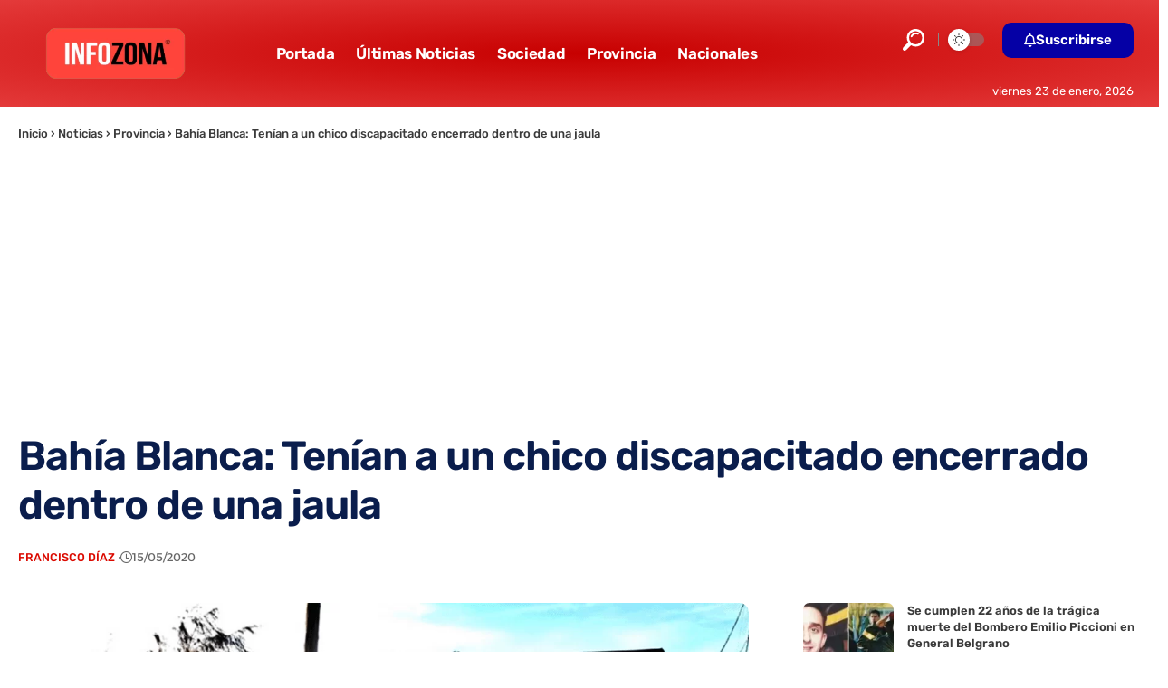

--- FILE ---
content_type: text/html; charset=UTF-8
request_url: https://www.infozona.com.ar/bahia-blanca-tenian-a-un-chico-discapacitado-encerrado-dentro-de-una-jaula/
body_size: 22594
content:
<!DOCTYPE html>
<html lang="es-AR">
<head>
<meta name="MobileOptimized" content="width" />
<meta name="HandheldFriendly" content="true" />
<meta name="generator" content="Drupal 11 (https://www.drupal.org)" />

    <meta charset="UTF-8" />
    <meta http-equiv="X-UA-Compatible" content="IE=edge" />
	<meta name="viewport" content="width=device-width, initial-scale=1.0" />
    <link rel="profile" href="https://gmpg.org/xfn/11" />
	<meta name='robots' content='index, follow, max-image-preview:large, max-snippet:-1, max-video-preview:-1' />
<link rel="preload" as="image" href="https://www.infozona.com.ar/storage/2020/05/chico-jaula-bb.png" fetchpriority="high" imagesrcset="https://www.infozona.com.ar/storage/2020/05/chico-jaula-bb.png 1200w, https://www.infozona.com.ar/storage/2020/05/chico-jaula-bb-300x166.png 300w, https://www.infozona.com.ar/storage/2020/05/chico-jaula-bb-1024x567.png 1024w, https://www.infozona.com.ar/storage/2020/05/chico-jaula-bb-768x425.png 768w" imagesizes="(max-width: 1200px) 100vw, 1200px" />


<script data-cfasync="false" data-pagespeed-no-defer>
	var gtm4wp_datalayer_name = "dataLayer";
	var dataLayer = dataLayer || [];
</script>

	
	<title>Bahía Blanca: Tenían a un chico discapacitado encerrado dentro de una jaula</title>
	<link rel="canonical" href="https://www.infozona.com.ar/bahia-blanca-tenian-a-un-chico-discapacitado-encerrado-dentro-de-una-jaula/" />
	<meta property="og:locale" content="es_ES" />
	<meta property="og:type" content="article" />
	<meta property="og:title" content="Bahía Blanca: Tenían a un chico discapacitado encerrado dentro de una jaula" />
	<meta property="og:description" content="Personal de la Comisaría 5º de Bahía Blanca realizó un allanamiento y rescató a cuatro menores de edad que vivían en condiciones “infrahumanas”, en una vivienda ubicada en la esquina de Nicolás Pérez y Eva Duarte de dicha ciudad bonaerense. Según el comisario Nicolás Pérez, dos de los niños encontrados de 8 y 12 años [&hellip;]" />
	<meta property="og:url" content="https://www.infozona.com.ar/bahia-blanca-tenian-a-un-chico-discapacitado-encerrado-dentro-de-una-jaula/" />
	<meta property="og:site_name" content="INFOZONA" />
	<meta property="article:publisher" content="https://www.facebook.com/infozona.com.ar" />
	<meta property="article:published_time" content="2020-05-15T12:00:53+00:00" />
	<meta property="article:modified_time" content="2020-05-15T12:01:18+00:00" />
	<meta property="og:image" content="https://www.infozona.com.ar/storage/2020/05/chico-jaula-bb.png" />
	<meta property="og:image:width" content="1200" />
	<meta property="og:image:height" content="664" />
	<meta property="og:image:type" content="image/png" />
	<meta name="author" content="Francisco Díaz" />
	<script type="application/ld+json" class="yoast-schema-graph">{"@context":"https://schema.org","@graph":[{"@type":"NewsArticle","@id":"https://www.infozona.com.ar/bahia-blanca-tenian-a-un-chico-discapacitado-encerrado-dentro-de-una-jaula/#article","isPartOf":{"@id":"https://www.infozona.com.ar/bahia-blanca-tenian-a-un-chico-discapacitado-encerrado-dentro-de-una-jaula/"},"author":{"name":"Francisco Díaz","@id":"https://www.infozona.com.ar/#/schema/person/b374bf7db1a66c1c514d22e41d35bde5"},"headline":"Bahía Blanca: Tenían a un chico discapacitado encerrado dentro de una jaula","datePublished":"2020-05-15T12:00:53+00:00","dateModified":"2020-05-15T12:01:18+00:00","mainEntityOfPage":{"@id":"https://www.infozona.com.ar/bahia-blanca-tenian-a-un-chico-discapacitado-encerrado-dentro-de-una-jaula/"},"wordCount":356,"publisher":{"@id":"https://www.infozona.com.ar/#organization"},"image":{"@id":"https://www.infozona.com.ar/bahia-blanca-tenian-a-un-chico-discapacitado-encerrado-dentro-de-una-jaula/#primaryimage"},"thumbnailUrl":"https://www.infozona.com.ar/storage/2020/05/chico-jaula-bb.png","keywords":["1","Bahía Blanca","Provincia de Buenos Aires"],"articleSection":["Provincia"],"inLanguage":"es-AR"},{"@type":["WebPage","ItemPage"],"@id":"https://www.infozona.com.ar/bahia-blanca-tenian-a-un-chico-discapacitado-encerrado-dentro-de-una-jaula/","url":"https://www.infozona.com.ar/bahia-blanca-tenian-a-un-chico-discapacitado-encerrado-dentro-de-una-jaula/","name":"Bahía Blanca: Tenían a un chico discapacitado encerrado dentro de una jaula","isPartOf":{"@id":"https://www.infozona.com.ar/#website"},"primaryImageOfPage":{"@id":"https://www.infozona.com.ar/bahia-blanca-tenian-a-un-chico-discapacitado-encerrado-dentro-de-una-jaula/#primaryimage"},"image":{"@id":"https://www.infozona.com.ar/bahia-blanca-tenian-a-un-chico-discapacitado-encerrado-dentro-de-una-jaula/#primaryimage"},"thumbnailUrl":"https://www.infozona.com.ar/storage/2020/05/chico-jaula-bb.png","datePublished":"2020-05-15T12:00:53+00:00","dateModified":"2020-05-15T12:01:18+00:00","breadcrumb":{"@id":"https://www.infozona.com.ar/bahia-blanca-tenian-a-un-chico-discapacitado-encerrado-dentro-de-una-jaula/#breadcrumb"},"inLanguage":"es-AR","potentialAction":[{"@type":"ReadAction","target":["https://www.infozona.com.ar/bahia-blanca-tenian-a-un-chico-discapacitado-encerrado-dentro-de-una-jaula/"]}]},{"@type":"ImageObject","inLanguage":"es-AR","@id":"https://www.infozona.com.ar/bahia-blanca-tenian-a-un-chico-discapacitado-encerrado-dentro-de-una-jaula/#primaryimage","url":"https://www.infozona.com.ar/storage/2020/05/chico-jaula-bb.png","contentUrl":"https://www.infozona.com.ar/storage/2020/05/chico-jaula-bb.png","width":1200,"height":664},{"@type":"BreadcrumbList","@id":"https://www.infozona.com.ar/bahia-blanca-tenian-a-un-chico-discapacitado-encerrado-dentro-de-una-jaula/#breadcrumb","itemListElement":[{"@type":"ListItem","position":1,"name":"Inicio","item":{"@type":"WebPage","@id":"https://www.infozona.com.ar/","name":"INFOZONA"}},{"@type":"ListItem","position":2,"name":"Noticias","item":{"@type":"WebPage","@id":"https://www.infozona.com.ar/","name":"INFOZONA"}},{"@type":"ListItem","position":3,"name":"Provincia","item":{"@type":"WebPage","@id":"https://www.infozona.com.ar/","name":"INFOZONA"}},{"@type":"ListItem","position":4,"name":"Bahía Blanca: Tenían a un chico discapacitado encerrado dentro de una jaula","item":{"@type":"WebPage","@id":"https://www.infozona.com.ar/","name":"INFOZONA"}}]},{"@type":"WebSite","@id":"https://www.infozona.com.ar/#website","url":"https://www.infozona.com.ar/","name":"INFOZONA","description":"El Portal de Noticias de la Provincia de Buenos Aires","publisher":{"@id":"https://www.infozona.com.ar/#organization"},"alternateName":"Infozona","potentialAction":[{"@type":"SearchAction","target":{"@type":"EntryPoint","urlTemplate":"https://www.infozona.com.ar/?s={search_term_string}"},"query-input":{"@type":"PropertyValueSpecification","valueRequired":true,"valueName":"search_term_string"}}],"inLanguage":"es-AR"},{"@type":"Organization","@id":"https://www.infozona.com.ar/#organization","name":"INFOZONA","alternateName":"Infozona","url":"https://www.infozona.com.ar/","logo":{"@type":"ImageObject","inLanguage":"es-AR","@id":"https://www.infozona.com.ar/#/schema/logo/image/","url":"https://www.infozona.com.ar/storage/2019/03/Logo-INFOZONA.png","contentUrl":"https://www.infozona.com.ar/storage/2019/03/Logo-INFOZONA.png","width":868,"height":319,"caption":"INFOZONA"},"image":{"@id":"https://www.infozona.com.ar/#/schema/logo/image/"},"sameAs":["https://www.facebook.com/infozona.com.ar","https://x.com/infozonaoficial","https://www.instagram.com/infozona.com.ar","https://www.youtube.com/channel/UCSDg4caMIT4Fti9gx3nacIg","https://www.tiktok.com/@infozona.com.ar"]},{"@type":"Person","@id":"https://www.infozona.com.ar/#/schema/person/b374bf7db1a66c1c514d22e41d35bde5","name":"Francisco Díaz","image":{"@type":"ImageObject","inLanguage":"es-AR","@id":"https://www.infozona.com.ar/#/schema/person/image/","url":"https://secure.gravatar.com/avatar/b5452731036fdf67552b57fcc3947f428eeff5554b1ca47411a7523cc4ae3551?s=96&d=mm&r=g","contentUrl":"https://secure.gravatar.com/avatar/b5452731036fdf67552b57fcc3947f428eeff5554b1ca47411a7523cc4ae3551?s=96&d=mm&r=g","caption":"Francisco Díaz"},"description":"Licenciado en Comunicación egresado de la UNDLP. Dedicado profesionalmente al periodismo desde hace más de 15 años.","url":"https://www.infozona.com.ar/writer/francisco/"}]}</script>
	


<link rel="alternate" type="application/rss+xml" title="INFOZONA &raquo; Feed" href="https://www.infozona.com.ar/feed/" />
<link rel="alternate" title="oEmbed (JSON)" type="application/json+oembed" href="https://www.infozona.com.ar/wp-json/oembed/1.0/embed?url=https%3A%2F%2Fwww.infozona.com.ar%2Fbahia-blanca-tenian-a-un-chico-discapacitado-encerrado-dentro-de-una-jaula%2F" />
<link rel="alternate" title="oEmbed (XML)" type="text/xml+oembed" href="https://www.infozona.com.ar/wp-json/oembed/1.0/embed?url=https%3A%2F%2Fwww.infozona.com.ar%2Fbahia-blanca-tenian-a-un-chico-discapacitado-encerrado-dentro-de-una-jaula%2F&#038;format=xml" />
<script type="application/ld+json">{
    "@context": "https://schema.org",
    "@type": "Organization",
    "legalName": "INFOZONA",
    "url": "https://www.infozona.com.ar/",
    "address": {
        "@type": "PostalAddress",
        "streetAddress": "Calle 41 N\u00ba990",
        "addressLocality": "La Plata",
        "postalCode": "1900"
    },
    "email": "contacto@infozona.com.ar",
    "contactPoint": {
        "@type": "ContactPoint",
        "telephone": "02241-465686",
        "contactType": "customer service"
    },
    "logo": "https://www.infozona.com.ar/storage/2022/11/infozona-logotipo.png",
    "sameAs": [
        "https://www.facebook.com/infozona.com.ar",
        "https://twitter.com/InfozonaOficial",
        "@infozonaoficial",
        "https://news.google.com/publications/CAAqBwgKMND-kwswqaOpAw?ceid=AR:es-419",
        "https://www.instagram.com/infozona.com.ar"
    ]
}</script>
<style id='wp-img-auto-sizes-contain-inline-css'>
img:is([sizes=auto i],[sizes^="auto," i]){contain-intrinsic-size:3000px 1500px}
/*# sourceURL=wp-img-auto-sizes-contain-inline-css */
</style>
<link rel='stylesheet' id='wp-block-library-css' href='https://www.infozona.com.ar/lib/css/dist/block-library/style.min.css?rnd=85254' media='all' />
<style id='classic-theme-styles-inline-css'>
/*! This file is auto-generated */
.wp-block-button__link{color:#fff;background-color:#32373c;border-radius:9999px;box-shadow:none;text-decoration:none;padding:calc(.667em + 2px) calc(1.333em + 2px);font-size:1.125em}.wp-block-file__button{background:#32373c;color:#fff;text-decoration:none}
/*# sourceURL=/wp-includes/css/classic-themes.min.css */
</style>
<link rel='stylesheet' id='foxiz-elements-css' href='https://www.infozona.com.ar/core/modules/1db9626e7a/lib/foxiz-elements/public/style.css?rnd=85254' media='all' />
<style id='global-styles-inline-css'>
:root{--wp--preset--aspect-ratio--square: 1;--wp--preset--aspect-ratio--4-3: 4/3;--wp--preset--aspect-ratio--3-4: 3/4;--wp--preset--aspect-ratio--3-2: 3/2;--wp--preset--aspect-ratio--2-3: 2/3;--wp--preset--aspect-ratio--16-9: 16/9;--wp--preset--aspect-ratio--9-16: 9/16;--wp--preset--color--black: #000000;--wp--preset--color--cyan-bluish-gray: #abb8c3;--wp--preset--color--white: #ffffff;--wp--preset--color--pale-pink: #f78da7;--wp--preset--color--vivid-red: #cf2e2e;--wp--preset--color--luminous-vivid-orange: #ff6900;--wp--preset--color--luminous-vivid-amber: #fcb900;--wp--preset--color--light-green-cyan: #7bdcb5;--wp--preset--color--vivid-green-cyan: #00d084;--wp--preset--color--pale-cyan-blue: #8ed1fc;--wp--preset--color--vivid-cyan-blue: #0693e3;--wp--preset--color--vivid-purple: #9b51e0;--wp--preset--gradient--vivid-cyan-blue-to-vivid-purple: linear-gradient(135deg,rgb(6,147,227) 0%,rgb(155,81,224) 100%);--wp--preset--gradient--light-green-cyan-to-vivid-green-cyan: linear-gradient(135deg,rgb(122,220,180) 0%,rgb(0,208,130) 100%);--wp--preset--gradient--luminous-vivid-amber-to-luminous-vivid-orange: linear-gradient(135deg,rgb(252,185,0) 0%,rgb(255,105,0) 100%);--wp--preset--gradient--luminous-vivid-orange-to-vivid-red: linear-gradient(135deg,rgb(255,105,0) 0%,rgb(207,46,46) 100%);--wp--preset--gradient--very-light-gray-to-cyan-bluish-gray: linear-gradient(135deg,rgb(238,238,238) 0%,rgb(169,184,195) 100%);--wp--preset--gradient--cool-to-warm-spectrum: linear-gradient(135deg,rgb(74,234,220) 0%,rgb(151,120,209) 20%,rgb(207,42,186) 40%,rgb(238,44,130) 60%,rgb(251,105,98) 80%,rgb(254,248,76) 100%);--wp--preset--gradient--blush-light-purple: linear-gradient(135deg,rgb(255,206,236) 0%,rgb(152,150,240) 100%);--wp--preset--gradient--blush-bordeaux: linear-gradient(135deg,rgb(254,205,165) 0%,rgb(254,45,45) 50%,rgb(107,0,62) 100%);--wp--preset--gradient--luminous-dusk: linear-gradient(135deg,rgb(255,203,112) 0%,rgb(199,81,192) 50%,rgb(65,88,208) 100%);--wp--preset--gradient--pale-ocean: linear-gradient(135deg,rgb(255,245,203) 0%,rgb(182,227,212) 50%,rgb(51,167,181) 100%);--wp--preset--gradient--electric-grass: linear-gradient(135deg,rgb(202,248,128) 0%,rgb(113,206,126) 100%);--wp--preset--gradient--midnight: linear-gradient(135deg,rgb(2,3,129) 0%,rgb(40,116,252) 100%);--wp--preset--font-size--small: 13px;--wp--preset--font-size--medium: 20px;--wp--preset--font-size--large: 36px;--wp--preset--font-size--x-large: 42px;--wp--preset--spacing--20: 0.44rem;--wp--preset--spacing--30: 0.67rem;--wp--preset--spacing--40: 1rem;--wp--preset--spacing--50: 1.5rem;--wp--preset--spacing--60: 2.25rem;--wp--preset--spacing--70: 3.38rem;--wp--preset--spacing--80: 5.06rem;--wp--preset--shadow--natural: 6px 6px 9px rgba(0, 0, 0, 0.2);--wp--preset--shadow--deep: 12px 12px 50px rgba(0, 0, 0, 0.4);--wp--preset--shadow--sharp: 6px 6px 0px rgba(0, 0, 0, 0.2);--wp--preset--shadow--outlined: 6px 6px 0px -3px rgb(255, 255, 255), 6px 6px rgb(0, 0, 0);--wp--preset--shadow--crisp: 6px 6px 0px rgb(0, 0, 0);}:where(.is-layout-flex){gap: 0.5em;}:where(.is-layout-grid){gap: 0.5em;}body .is-layout-flex{display: flex;}.is-layout-flex{flex-wrap: wrap;align-items: center;}.is-layout-flex > :is(*, div){margin: 0;}body .is-layout-grid{display: grid;}.is-layout-grid > :is(*, div){margin: 0;}:where(.wp-block-columns.is-layout-flex){gap: 2em;}:where(.wp-block-columns.is-layout-grid){gap: 2em;}:where(.wp-block-post-template.is-layout-flex){gap: 1.25em;}:where(.wp-block-post-template.is-layout-grid){gap: 1.25em;}.has-black-color{color: var(--wp--preset--color--black) !important;}.has-cyan-bluish-gray-color{color: var(--wp--preset--color--cyan-bluish-gray) !important;}.has-white-color{color: var(--wp--preset--color--white) !important;}.has-pale-pink-color{color: var(--wp--preset--color--pale-pink) !important;}.has-vivid-red-color{color: var(--wp--preset--color--vivid-red) !important;}.has-luminous-vivid-orange-color{color: var(--wp--preset--color--luminous-vivid-orange) !important;}.has-luminous-vivid-amber-color{color: var(--wp--preset--color--luminous-vivid-amber) !important;}.has-light-green-cyan-color{color: var(--wp--preset--color--light-green-cyan) !important;}.has-vivid-green-cyan-color{color: var(--wp--preset--color--vivid-green-cyan) !important;}.has-pale-cyan-blue-color{color: var(--wp--preset--color--pale-cyan-blue) !important;}.has-vivid-cyan-blue-color{color: var(--wp--preset--color--vivid-cyan-blue) !important;}.has-vivid-purple-color{color: var(--wp--preset--color--vivid-purple) !important;}.has-black-background-color{background-color: var(--wp--preset--color--black) !important;}.has-cyan-bluish-gray-background-color{background-color: var(--wp--preset--color--cyan-bluish-gray) !important;}.has-white-background-color{background-color: var(--wp--preset--color--white) !important;}.has-pale-pink-background-color{background-color: var(--wp--preset--color--pale-pink) !important;}.has-vivid-red-background-color{background-color: var(--wp--preset--color--vivid-red) !important;}.has-luminous-vivid-orange-background-color{background-color: var(--wp--preset--color--luminous-vivid-orange) !important;}.has-luminous-vivid-amber-background-color{background-color: var(--wp--preset--color--luminous-vivid-amber) !important;}.has-light-green-cyan-background-color{background-color: var(--wp--preset--color--light-green-cyan) !important;}.has-vivid-green-cyan-background-color{background-color: var(--wp--preset--color--vivid-green-cyan) !important;}.has-pale-cyan-blue-background-color{background-color: var(--wp--preset--color--pale-cyan-blue) !important;}.has-vivid-cyan-blue-background-color{background-color: var(--wp--preset--color--vivid-cyan-blue) !important;}.has-vivid-purple-background-color{background-color: var(--wp--preset--color--vivid-purple) !important;}.has-black-border-color{border-color: var(--wp--preset--color--black) !important;}.has-cyan-bluish-gray-border-color{border-color: var(--wp--preset--color--cyan-bluish-gray) !important;}.has-white-border-color{border-color: var(--wp--preset--color--white) !important;}.has-pale-pink-border-color{border-color: var(--wp--preset--color--pale-pink) !important;}.has-vivid-red-border-color{border-color: var(--wp--preset--color--vivid-red) !important;}.has-luminous-vivid-orange-border-color{border-color: var(--wp--preset--color--luminous-vivid-orange) !important;}.has-luminous-vivid-amber-border-color{border-color: var(--wp--preset--color--luminous-vivid-amber) !important;}.has-light-green-cyan-border-color{border-color: var(--wp--preset--color--light-green-cyan) !important;}.has-vivid-green-cyan-border-color{border-color: var(--wp--preset--color--vivid-green-cyan) !important;}.has-pale-cyan-blue-border-color{border-color: var(--wp--preset--color--pale-cyan-blue) !important;}.has-vivid-cyan-blue-border-color{border-color: var(--wp--preset--color--vivid-cyan-blue) !important;}.has-vivid-purple-border-color{border-color: var(--wp--preset--color--vivid-purple) !important;}.has-vivid-cyan-blue-to-vivid-purple-gradient-background{background: var(--wp--preset--gradient--vivid-cyan-blue-to-vivid-purple) !important;}.has-light-green-cyan-to-vivid-green-cyan-gradient-background{background: var(--wp--preset--gradient--light-green-cyan-to-vivid-green-cyan) !important;}.has-luminous-vivid-amber-to-luminous-vivid-orange-gradient-background{background: var(--wp--preset--gradient--luminous-vivid-amber-to-luminous-vivid-orange) !important;}.has-luminous-vivid-orange-to-vivid-red-gradient-background{background: var(--wp--preset--gradient--luminous-vivid-orange-to-vivid-red) !important;}.has-very-light-gray-to-cyan-bluish-gray-gradient-background{background: var(--wp--preset--gradient--very-light-gray-to-cyan-bluish-gray) !important;}.has-cool-to-warm-spectrum-gradient-background{background: var(--wp--preset--gradient--cool-to-warm-spectrum) !important;}.has-blush-light-purple-gradient-background{background: var(--wp--preset--gradient--blush-light-purple) !important;}.has-blush-bordeaux-gradient-background{background: var(--wp--preset--gradient--blush-bordeaux) !important;}.has-luminous-dusk-gradient-background{background: var(--wp--preset--gradient--luminous-dusk) !important;}.has-pale-ocean-gradient-background{background: var(--wp--preset--gradient--pale-ocean) !important;}.has-electric-grass-gradient-background{background: var(--wp--preset--gradient--electric-grass) !important;}.has-midnight-gradient-background{background: var(--wp--preset--gradient--midnight) !important;}.has-small-font-size{font-size: var(--wp--preset--font-size--small) !important;}.has-medium-font-size{font-size: var(--wp--preset--font-size--medium) !important;}.has-large-font-size{font-size: var(--wp--preset--font-size--large) !important;}.has-x-large-font-size{font-size: var(--wp--preset--font-size--x-large) !important;}
:where(.wp-block-post-template.is-layout-flex){gap: 1.25em;}:where(.wp-block-post-template.is-layout-grid){gap: 1.25em;}
:where(.wp-block-term-template.is-layout-flex){gap: 1.25em;}:where(.wp-block-term-template.is-layout-grid){gap: 1.25em;}
:where(.wp-block-columns.is-layout-flex){gap: 2em;}:where(.wp-block-columns.is-layout-grid){gap: 2em;}
:root :where(.wp-block-pullquote){font-size: 1.5em;line-height: 1.6;}
/*# sourceURL=global-styles-inline-css */
</style>
<link rel='stylesheet' id='cirp-styles-css' href='https://www.infozona.com.ar/core/modules/9b47a1c1a2/assets/css/style.css?rnd=85254' media='all' />
<link rel='stylesheet' id='wp_automatic_gallery_style-css' href='https://www.infozona.com.ar/core/modules/wp-automatic/css/wp-automatic.css?rnd=85254' media='all' />
<link rel='stylesheet' id='elementor-icons-css' href='https://www.infozona.com.ar/core/modules/f65f29574d/assets/lib/eicons/css/elementor-icons.min.css?rnd=85254' media='all' />
<link rel='stylesheet' id='elementor-frontend-css' href='https://www.infozona.com.ar/core/modules/f65f29574d/assets/css/frontend.min.css?rnd=85254' media='all' />
<link rel='stylesheet' id='elementor-post-304977-css' href='https://www.infozona.com.ar/storage/elementor/css/post-304977.css?rnd=85254' media='all' />
<link rel='stylesheet' id='elementor-post-305033-css' href='https://www.infozona.com.ar/storage/elementor/css/post-305033.css?rnd=85254' media='all' />
<link rel='stylesheet' id='elementor-post-304981-css' href='https://www.infozona.com.ar/storage/elementor/css/post-304981.css?rnd=85254' media='all' />
<link rel='stylesheet' id='elementor-post-3053-css' href='https://www.infozona.com.ar/storage/elementor/css/post-3053.css?rnd=85254' media='all' />
<link rel="stylesheet" href="https://www.infozona.com.ar/core/cache/fonts/1/google-fonts/css/e/d/5/02744a0094abb1d9519597f73cc86.css" data-wpr-hosted-gf-parameters="family=Rubik%3A300%2C400%2C500%2C600%2C700%2C800%2C900%2C300italic%2C400italic%2C500italic%2C600italic%2C700italic%2C800italic%2C900italic%7COutfit%3A700%7CAlexandria%3A700%2C400%2C500%2C900%2C600%7CSource+Sans+Pro%3A400%2C700%7COxygen%3A400%2C700%7CEncode+Sans+Condensed%3A400%2C500%2C600%2C700%2C800&rnd=85254"/>
<link rel='stylesheet' id='foxiz-main-css' href='https://www.infozona.com.ar/core/views/12cf41c1ae/assets/css/main.css?rnd=85254' media='all' />
<style id='foxiz-main-inline-css'>
:root {--body-family:Rubik, Arial, Helvetica, sans-serif;--body-fweight:400;--body-fcolor:#3a3a3a;--body-fsize:18px;--body-fheight:1.667;--h1-family:Outfit;--h1-fweight:700;--h1-fsize:48px;--h2-family:Outfit;--h2-fweight:700;--h2-fcolor:#0a1d4c;--h2-fsize:32px;--h3-family:Outfit;--h3-fweight:700;--h3-fsize:26px;--h4-family:Outfit;--h4-fweight:700;--h4-fsize:22px;--h5-family:Outfit;--h5-fweight:700;--h5-fsize:18px;--h6-family:Outfit;--h6-fweight:700;--h6-fsize:16px;--cat-family:Alexandria;--cat-fweight:700;--cat-transform:uppercase;--cat-fsize:12px;--meta-family:Alexandria;--meta-fweight:400;--meta-transform:uppercase;--meta-fsize:11px;--meta-b-family:Alexandria;--meta-b-fweight:500;--meta-b-transform:uppercase;--meta-b-fcolor:#333333;--input-family:Source Sans Pro;--input-fweight:400;--btn-family:Alexandria;--btn-fweight:700;--menu-family:Alexandria;--menu-fweight:700;--submenu-family:Alexandria;--submenu-fweight:600;--dwidgets-family:Alexandria;--dwidgets-fweight:700;--dwidgets-fsize:12px;--headline-family:Rubik, Arial, Helvetica, sans-serif;--headline-fweight:700;--headline-fcolor:#0a1d4c;--headline-fspace:-1px;--tagline-family:Rubik;--tagline-fweight:400;--tagline-fcolor:#777777;--tagline-fsize:17px;--heading-family:Alexandria;--heading-fweight:700;--subheading-family:Source Sans Pro;--subheading-fweight:700;--subheading-fsize:18px;--quote-family:Alexandria;--quote-fweight:900;--excerpt-family:Rubik;--excerpt-fsize:15px;--bcrumb-family:Alexandria;--bcrumb-fweight:500;--headline-s-fsize : 48px;--tagline-s-fsize : 17px;}@media (max-width: 1024px) {body {--body-fsize : 17px;--h1-fsize : 38px;--h2-fsize : 27px;--h3-fsize : 24px;--h4-fsize : 20px;--h5-fsize : 16px;--h6-fsize : 14px;--excerpt-fsize : 14px;--headline-fsize : 38px;--headline-s-fsize : 38px;--tagline-fsize : 15px;--tagline-s-fsize : 15px;}}@media (max-width: 767px) {body {--body-fsize : 18px;--h1-fsize : 32px;--h2-fsize : 25px;--h3-fsize : 22px;--h4-fsize : 18px;--h5-fsize : 16px;--h6-fsize : 14px;--excerpt-fsize : 13px;--dwidgets-fsize : 12px;--headline-fsize : 27px;--headline-s-fsize : 27px;--tagline-fsize : 17px;--tagline-s-fsize : 17px;}}:root {--g-color :#db0a00;--g-color-90 :#db0a00e6;--dark-accent :#ce0000;--dark-accent-90 :#ce0000e6;--dark-accent-0 :#ce000000;--hyperlink-color :#254cea;--excerpt-color :#777777;--indicator-bg-from :#001c99;--indicator-bg-to :#42adff;--indicator-height :6px;}[data-theme="dark"], .light-scheme {--solid-white :#0f131c;--dark-accent :#cc1212;--dark-accent-90 :#cc1212e6;--dark-accent-0 :#cc121200;--meta-b-fcolor :#ffffff;}.is-hd-1, .is-hd-2, .is-hd-3 {--nav-bg: #dd3333;--nav-bg-from: #dd3333;--nav-bg-to: #dd3333;--nav-bg-glass: #dd3333bb;--nav-bg-glass-from: #dd3333bb;--nav-bg-glass-to: #dd3333bb;}[data-theme="dark"].is-hd-4 {--nav-bg: #191c20;--nav-bg-from: #191c20;--nav-bg-to: #191c20;--nav-bg-glass: #191c2011;--nav-bg-glass-from: #191c2011;--nav-bg-glass-to: #191c2011;}.is-hd-5, body.is-hd-5:not(.sticky-on) {--nav-bg: #dd3333;--nav-bg-from: #dd3333;--nav-bg-to: #dd3333;--nav-bg-glass: #dd3333bb;--nav-bg-glass-from: #dd3333bb;--nav-bg-glass-to: #dd3333bb;}[data-theme="dark"].is-hd-5, [data-theme="dark"].is-hd-5:not(.sticky-on) {--nav-bg: #191c20;--nav-bg-from: #191c20;--nav-bg-to: #191c20;--nav-bg-glass: #191c2011;--nav-bg-glass-from: #191c2011;--nav-bg-glass-to: #191c2011;}:root {--mbnav-bg: #e52f22;--mbnav-bg-from: #e52f22;--mbnav-bg-to: #9b0000;--mbnav-bg-glass: #e52f22bb;--mbnav-bg-glass-from: #e52f22bb;--mbnav-bg-glass-to: #9b0000bb;--submbnav-bg: #001839;--submbnav-bg-from: #001839;--submbnav-bg-to: #001839;--mbnav-color :#ffffff;--submbnav-color :#ffffff;--submbnav-color-10 :#ffffff1a;}[data-theme="dark"] {--mbnav-color :#ffffff;--submbnav-color :#ffffff;}:root {--round-3 :7px;--round-5 :10px;--round-7 :15px;--hyperlink-color :#254cea;--hyperlink-line-color :var(--g-color);--slideup-bg :rgba(0,0,0,0.07);--s-content-width : 760px;--max-width-wo-sb : 840px;--s10-feat-ratio :45%;--s11-feat-ratio :45%;--login-popup-w : 350px;}.p-readmore { font-family:Alexandria;font-weight:700;}.mobile-menu > li > a  { font-family:Alexandria;font-weight:600;font-size:14px;}.mobile-menu .sub-menu a, .logged-mobile-menu a { font-family:Alexandria;font-weight:700;font-size:17px;}.mobile-qview a { font-family:Alexandria;font-weight:700;}.search-header:before { background-color : #001839;background-repeat : no-repeat;background-size : cover;background-attachment : scroll;background-position : center center;}[data-theme="dark"] .search-header:before { background-repeat : no-repeat;background-size : cover;background-attachment : scroll;background-position : center center;}.footer-has-bg { background-color : #0000000a;}[data-theme="dark"] .footer-has-bg { background-color : #16181c;}.search-icon-svg { -webkit-mask-image: url(https://foxiz.themeruby.com/enterprise/wp-content/uploads/sites/2/2022/12/search.svg);mask-image: url(https://foxiz.themeruby.com/enterprise/wp-content/uploads/sites/2/2022/12/search.svg); }.mobile-menu .sub-menu > * {flex: 0 0 100%}
/*# sourceURL=foxiz-main-inline-css */
</style>
<link rel='stylesheet' id='foxiz-print-css' href='https://www.infozona.com.ar/core/views/12cf41c1ae/assets/css/print.css?rnd=85254' media='all' />
<link rel='stylesheet' id='foxiz-style-css' href='https://www.infozona.com.ar/core/views/12cf41c1ae/design.css?rnd=85254' media='all' />
<link rel='stylesheet' id='elementor-gf-local-roboto-css' href='https://www.infozona.com.ar/storage/elementor/google-fonts/css/roboto.css?rnd=85254' media='all' />
<link rel='stylesheet' id='elementor-gf-local-robotoslab-css' href='https://www.infozona.com.ar/storage/elementor/google-fonts/css/robotoslab.css?rnd=85254' media='all' />
<link rel='stylesheet' id='elementor-icons-shared-0-css' href='https://www.infozona.com.ar/core/modules/f65f29574d/assets/lib/font-awesome/css/fontawesome.min.css?rnd=85254' media='all' />
<link rel='stylesheet' id='elementor-icons-fa-regular-css' href='https://www.infozona.com.ar/core/modules/f65f29574d/assets/lib/font-awesome/css/regular.min.css?rnd=85254' media='all' />
<script src="https://www.infozona.com.ar/lib/js/jquery/jquery.min.js?rnd=85254" id="jquery-core-js"></script>
<script id="seo-automated-link-building-js-extra">
var seoAutomatedLinkBuilding = {"ajaxUrl":"https://www.infozona.com.ar/wp-admin/admin-ajax.php"};
//# sourceURL=seo-automated-link-building-js-extra
</script>
<script src="https://www.infozona.com.ar/core/modules/c3e6a4f521/js/seo-automated-link-building.js?rnd=85254" id="seo-automated-link-building-js"></script>
<script src="https://www.infozona.com.ar/core/modules/wp-automatic/js/main-front.js?rnd=85254" id="wp_automatic_gallery-js"></script>
<script src="https://www.infozona.com.ar/core/views/12cf41c1ae/assets/js/highlight-share.js?rnd=85254" id="highlight-share-js"></script>
<script>document.createElement( "picture" );if(!window.HTMLPictureElement && document.addEventListener) {window.addEventListener("DOMContentLoaded", function() {var s = document.createElement("script");s.src = "https://www.infozona.com.ar/core/modules/16f9de4b26/js/picturefill.min.js";document.body.appendChild(s);});}</script><meta property="fb:app_id" content="632844320103819" />



<script data-cfasync="false" data-pagespeed-no-defer>
	var dataLayer_content = {"pagePostType":"post","pagePostType2":"single-post","pageCategory":["provincia"],"pageAttributes":[1,"bahia-blanca","provincia-de-buenos-aires"],"pagePostAuthor":"Francisco Díaz"};
	dataLayer.push( dataLayer_content );
</script>
<script data-cfasync="false" data-pagespeed-no-defer>
(function(w,d,s,l,i){w[l]=w[l]||[];w[l].push({'gtm.start':
new Date().getTime(),event:'gtm.js'});var f=d.getElementsByTagName(s)[0],
j=d.createElement(s),dl=l!='dataLayer'?'&l='+l:'';j.async=true;j.src=
'//www.googletagmanager.com/gtm.js?id='+i+dl;f.parentNode.insertBefore(j,f);
})(window,document,'script','dataLayer','GTM-59WFSFGZ');
</script>

<script type="application/ld+json">{
    "@context": "https://schema.org",
    "@type": "WebSite",
    "@id": "https://www.infozona.com.ar/#website",
    "url": "https://www.infozona.com.ar/",
    "name": "INFOZONA",
    "potentialAction": {
        "@type": "SearchAction",
        "target": "https://www.infozona.com.ar/?s={search_term_string}",
        "query-input": "required name=search_term_string"
    }
}</script>
<script type="application/ld+json">{
    "@context": "https://schema.org",
    "@type": "Article",
    "headline": "Bah\u00eda Blanca: Ten\u00edan a un chico discapacitado encerrado dentro de una jaula",
    "description": "Personal de la Comisar\u00eda 5\u00ba de Bah\u00eda Blanca realiz\u00f3 un allanamiento y rescat\u00f3 a cuatro menores de edad que viv\u00edan en condiciones \u201cinfrahumanas\u201d, en una vivienda ubicada en la esquina de Nicol\u00e1s P\u00e9rez y Eva Duarte de dicha ciudad bonaerense. Seg\u00fan el comisario Nicol\u00e1s P\u00e9rez, dos de los ni\u00f1os encontrados de 8",
    "mainEntityOfPage": {
        "@type": "WebPage",
        "@id": "https://www.infozona.com.ar/bahia-blanca-tenian-a-un-chico-discapacitado-encerrado-dentro-de-una-jaula/"
    },
    "author": {
        "@type": "Person",
        "name": "Francisco D\u00edaz",
        "url": "https://www.infozona.com.ar/writer/francisco/"
    },
    "publisher": {
        "@type": "Organization",
        "name": "INFOZONA",
        "url": "https://www.infozona.com.ar/",
        "logo": {
            "@type": "ImageObject",
            "url": "https://www.infozona.com.ar/storage/2022/11/infozona-logotipo.png"
        }
    },
    "dateModified": "2020-05-15T09:01:18-03:00",
    "datePublished": "2020-05-15T09:00:53-03:00",
    "image": {
        "@type": "ImageObject",
        "url": "https://www.infozona.com.ar/storage/2020/05/chico-jaula-bb.png",
        "width": "1200",
        "height": "664"
    },
    "commentCount": 0,
    "articleSection": [
        "Provincia"
    ]
}</script>
<link rel="icon" href="https://www.infozona.com.ar/storage/2022/11/cropped-infozona-32x32.png" sizes="32x32" />
<link rel="icon" href="https://www.infozona.com.ar/storage/2022/11/cropped-infozona-192x192.png" sizes="192x192" />
<link rel="apple-touch-icon" href="https://www.infozona.com.ar/storage/2022/11/cropped-infozona-180x180.png" />
<meta name="msapplication-TileImage" content="https://www.infozona.com.ar/storage/2022/11/cropped-infozona-270x270.png" />
<script async src="https://pagead2.googlesyndication.com/pagead/js/adsbygoogle.js?client=ca-pub-9362246332389987"
     crossorigin="anonymous"></script>		<style id="wp-custom-css">
			/* Ocultar el “Top Site” en escritorio (>= 769px) */
@media (min-width: 769px) {
  .top-site-ad {
    display: none !important;
  }
}

/* Oculta por completo el bloque de Auto-Ads tras el header */
header.single-header + div[id^="aswift_"] {
  display: none !important;
  margin: 0 !important;
  padding: 0 !important;
  height: 0 !important;
  width: 0 !important;
}

.postid-320744 .top-site-ad.no-spacing.is-image,
.postid-321919 .top-site-ad.no-spacing.is-image,
.postid-325153 .top-site-ad.no-spacing.is-image,
.postid-325153 .top-site-ad.no-spacing.is-image,
.postid-324533 .top-site-ad.no-spacing.is-image,
.postid-319948 .top-site-ad.no-spacing.is-image,
.postid-322052 .top-site-ad.no-spacing.is-image,
.postid-328429 .top-site-ad.no-spacing.is-image,
.postid-328717 .top-site-ad.no-spacing.is-image,
.postid-339787 .top-site-ad.no-spacing.is-image,
.postid-355754 .top-site-ad.no-spacing.is-image,
.postid-355888 .top-site-ad.no-spacing.is-image,
.postid-356079 .top-site-ad.no-spacing.is-image,
.postid-356056 .top-site-ad.no-spacing.is-image,
.postid-356635 .top-site-ad.no-spacing.is-image,
.postid-320862 .top-site-ad.no-spacing.is-image {
    display: none !important;
}





/* — Oculta sólo la categoría (meta-tax) en el widget “Post Listing” de Foxiz — */
.widget-p-listing .p-meta .meta-el.meta-tax,
.widget-p-listing .p-meta .meta-separate {
  display: none !important;
}


/* 0) Oculta el placeholder vacío de imagen */
.widget-p-listing .p-wrap .feat-holder:empty {
  display: none !important;
  height: auto !important;
  margin: 0 !important;
  padding: 0 !important;
}

/* 1) Espacio uniforme entre cada noticia */
.widget-p-listing .p-wrap {
  margin: 0 0 21px !important;  /* Ajusta 12px a la separación que quieras */
  padding: 0 !important;
}

/* 2) Título sin márgenes y compacto */
.widget-p-listing .p-wrap .p-content h5.entry-title {
  margin: 0 !important;
  padding: 0 !important;
  font-size: 13px !important;    /* Tamaño del texto */
  line-height: 1.4 !important;   /* Altura de línea */
}

/* 3) Enlace del título en línea */
.widget-p-listing .p-wrap .p-content h5.entry-title a.p-url {
  display: inline !important;
  margin: 0 !important;
  padding: 0 !important;
}


.search-icon-svg {
  -webkit-mask-image: url('/wp-content/uploads/search.svg') !important;
  mask-image: url('/wp-content/uploads/search.svg') !important;
}


/* —————————————————————————————————————————————————————————————
   Rubik / Peso 300 / Variaciones de charset (Hebrew, Cyrillic,…) 
   ————————————————————————————————————————————————————————————— */
@font-face {
  font-family: 'Rubik';
  font-style: normal;
  font-weight: 300;
  src: url('/wp-content/uploads/fonts/Rubik-Regular.ttf') format('woff2');
  unicode-range: U+0590-05FF, U+200C-2010, U+200F, U+202A-202E, U+2060-206F, U+FEFF, U+FFF0-FFFF;
  font-display: swap;
}

/* Rubik / Peso 300 / Latin-Extended */
@font-face {
  font-family: 'Rubik';
  font-style: normal;
  font-weight: 300;
  src: url('/wp-content/uploads/fonts/Rubik-Regular.ttf') format('woff2');
  unicode-range: U+0100-017F, U+0180-024F, U+1E00-1EFF, U+20A0-20CF, U+2C60-2C7F, U+A720-A7FF;
  font-display: swap;
}

/* Rubik / Peso 300 / Latin */
@font-face {
  font-family: 'Rubik';
  font-style: normal;
  font-weight: 300;
  src: url('/wp-content/uploads/fonts/Rubik-Regular.ttf') format('woff2');
  unicode-range: U+0000-00FF, U+0131, U+0152-0153, U+02BB-02BC, U+02C6, U+02DA, U+02DC, U+2000-206F, U+2074, U+20AC, U+2122, U+2191-2193, U+2212-2215, U+FEFF;
  font-display: swap;
}


/* —————————————————————————————————————————————————————————————
   Rubik / Peso 400 (Normal) / Variaciones de charset (Hebrew, Cyrillic,…)
   ————————————————————————————————————————————————————————————— */
@font-face {
  font-family: 'Rubik';
  font-style: normal;
  font-weight: 400;
  src: url('/wp-content/uploads/fonts/Rubik-Regular.ttf') format('woff2');
  unicode-range: U+0590-05FF, U+200C-2010, U+200F, U+202A-202E, U+2060-206F, U+FEFF, U+FFF0-FFFF;
  font-display: swap;
}

/* Rubik / Peso 400 (Normal) / Latin-Extended */
@font-face {
  font-family: 'Rubik';
  font-style: normal;
  font-weight: 400;
  src: url('/wp-content/uploads/fonts/Rubik-Regular.ttf') format('woff2');
  unicode-range: U+0100-017F, U+0180-024F, U+1E00-1EFF, U+20A0-20CF, U+2C60-2C7F, U+A720-A7FF;
  font-display: swap;
}

/* Rubik / Peso 400 (Normal) / Latin */
@font-face {
  font-family: 'Rubik';
  font-style: normal;
  font-weight: 400;
  src: url('/wp-content/uploads/fonts/Rubik-Regular.ttf') format('woff2');
  unicode-range: U+0000-00FF, U+0131, U+0152-0153, U+02BB-02BC, U+02C6, U+02DA, U+02DC, U+2000-206F, U+2074, U+20AC, U+2122, U+2191-2193, U+2212-2215, U+FEFF;
  font-display: swap;
}


/* —————————————————————————————————————————————————————————————
   Rubik / Peso 500 (Medium) / Latin-Extended, Latin
   ————————————————————————————————————————————————————————————— */
@font-face {
  font-family: 'Rubik';
  font-style: normal;
  font-weight: 500;
  src: url('/wp-content/uploads/fonts/Rubik-Medium.ttf') format('woff2');
  unicode-range: U+0100-017F, U+0180-024F, U+1E00-1EFF, U+20A0-20CF, U+2C60-2C7F, U+A720-A7FF;
  font-display: swap;
}
@font-face {
  font-family: 'Rubik';
  font-style: normal;
  font-weight: 500;
  src: url('/wp-content/uploads/fonts/Rubik-Medium.ttf') format('woff2');
  unicode-range: U+0000-00FF, U+0131, U+0152-0153, U+02BB-02BC, U+02C6, U+02DA, U+02DC, U+2000-206F, U+2074, U+20AC, U+2122, U+2191-2193, U+2212-2215, U+FEFF;
  font-display: swap;
}


/* —————————————————————————————————————————————————————————————
   Rubik / Peso 700 (Bold) / Latin-Extended, Latin
   ————————————————————————————————————————————————————————————— */
@font-face {
  font-family: 'Rubik';
  font-style: normal;
  font-weight: 700;
  src: url('/wp-content/uploads/fonts/Rubik-SemiBold.ttf') format('woff2');
  unicode-range: U+0100-017F, U+0180-024F, U+1E00-1EFF, U+20A0-20CF, U+2C60-2C7F, U+A720-A7FF;
  font-display: swap;
}
@font-face {
  font-family: 'Rubik';
  font-style: normal;
  font-weight: 700;
  src: url('/wp-content/uploads/fonts/Rubik-SemiBold.ttf') format('woff2');
  unicode-range: U+0000-00FF, U+0131, U+0152-0153, U+02BB-02BC, U+02C6, U+02DA, U+02DC, U+2000-206F, U+2074, U+20AC, U+2122, U+2191-2193, U+2212-2215, U+FEFF;
  font-display: swap;
}


/* —————————————————————————————————————————————————————————————
   Rubik / Peso 900 (Black) / Latin-Extended, Latin
   ————————————————————————————————————————————————————————————— */
@font-face {
  font-family: 'Rubik';
  font-style: normal;
  font-weight: 900;
  src: url('/wp-content/uploads/fonts/Rubik-Bold.ttf') format('woff2');
  unicode-range: U+0100-017F, U+0180-024F, U+1E00-1EFF, U+20A0-20CF, U+2C60-2C7F, U+A720-A7FF;
  font-display: swap;
}
@font-face {
  font-family: 'Rubik';
  font-style: normal;
  font-weight: 900;
  src: url('/wp-content/uploads/fonts/Rubik-Bold.ttf') format('woff2');
  unicode-range: U+0000-00FF, U+0131, U+0152-0153, U+02BB-02BC, U+02C6, U+02DA, U+02DC, U+2000-206F, U+2074, U+20AC, U+2122, U+2191-2193, U+2212-2215, U+FEFF;
  font-display: swap;
}


body, h1, h2, h3, h4, h5, h6, p, a, span, li, input, button {
  font-family: 'Rubik', Arial, Helvetica, sans-serif !important;
}

		</style>
		</head>
<body class="wp-singular post-template-default single single-post postid-116961 single-format-standard wp-custom-logo wp-embed-responsive wp-theme-foxiz elementor-default elementor-kit-304977 menu-ani-3 hover-ani-3 btn-ani-1 btn-transform-1 is-rm-1 lmeta-dot loader-1 dark-sw-1 mtax-1 is-hd-rb_template is-standard-1 is-mstick yes-tstick " data-theme="default">



				<noscript><iframe src="https://www.googletagmanager.com/ns.html?id=GTM-59WFSFGZ" height="0" width="0" style="display:none;visibility:hidden" aria-hidden="true"></iframe></noscript>
<div data-rocket-location-hash="7e4f4a3adee48df92822953dbaffab3d" class="site-outer">
			<div data-rocket-location-hash="226338c7ab800db79a5d91eb49a2c4e2" id="site-header" class="header-wrap rb-section header-template">
					<div data-rocket-location-hash="bf588db960b64fe2d3b70204ea757e70" class="reading-indicator"><span id="reading-progress"></span></div>
					<div class="navbar-outer navbar-template-outer">
				<div id="header-template-holder"><div class="header-template-inner">		<div data-elementor-type="wp-post" data-elementor-id="304981" class="elementor elementor-304981">
						<section class="elementor-section elementor-top-section elementor-element elementor-element-ac26f8f elementor-section-content-middle e-section-sticky elementor-section-boxed elementor-section-height-default elementor-section-height-default" data-id="ac26f8f" data-element_type="section" data-settings="{&quot;background_background&quot;:&quot;gradient&quot;,&quot;header_sticky&quot;:&quot;section-sticky&quot;}">
						<div class="elementor-container elementor-column-gap-custom">
					<div class="elementor-column elementor-col-16 elementor-top-column elementor-element elementor-element-0cb8589" data-id="0cb8589" data-element_type="column">
			<div class="elementor-widget-wrap elementor-element-populated">
						<div class="elementor-element elementor-element-22f2855 elementor-widget elementor-widget-foxiz-logo" data-id="22f2855" data-element_type="widget" data-widget_type="foxiz-logo.default">
				<div class="elementor-widget-container">
							<div class="the-logo">
			<a href="https://www.infozona.com.ar/">
									<img loading="eager" fetchpriority="high" decoding="async" data-mode="default" width="400" height="220" src="https://www.infozona.com.ar/storage/2022/11/infozona-logo-new.webp" alt="Infozona Logo" />
					<img loading="eager" fetchpriority="high" decoding="async" data-mode="dark" width="400" height="220" src="https://www.infozona.com.ar/storage/2022/11/infozona-logo-new.webp" alt="Infozona Logo" />
							</a>
					</div>
						</div>
				</div>
					</div>
		</div>
				<div class="elementor-column elementor-col-66 elementor-top-column elementor-element elementor-element-f3c036c" data-id="f3c036c" data-element_type="column">
			<div class="elementor-widget-wrap elementor-element-populated">
						<div class="elementor-element elementor-element-61f0249 is-divider-0 elementor-widget elementor-widget-foxiz-navigation" data-id="61f0249" data-element_type="widget" data-widget_type="foxiz-navigation.default">
				<div class="elementor-widget-container">
							<nav id="site-navigation" class="main-menu-wrap template-menu" aria-label="main menu">
			<ul id="menu-mainmenu" class="main-menu rb-menu large-menu" itemscope itemtype="https://www.schema.org/SiteNavigationElement"><li id="menu-item-305194" class="menu-item menu-item-type-custom menu-item-object-custom menu-item-305194"><a href="https://infozona.com.ar/"><span>Portada</span></a></li>
<li id="menu-item-307985" class="menu-item menu-item-type-post_type menu-item-object-page current_page_parent menu-item-307985"><a href="https://www.infozona.com.ar/ultimas-noticias/"><span>Últimas Noticias</span></a></li>
<li id="menu-item-347547" class="menu-item menu-item-type-taxonomy menu-item-object-category menu-item-347547"><a href="https://www.infozona.com.ar/diario/sociedad/"><span>Sociedad</span></a></li>
<li id="menu-item-114847" class="menu-item menu-item-type-taxonomy menu-item-object-category current-post-ancestor current-menu-parent current-post-parent menu-item-114847"><a href="https://www.infozona.com.ar/diario/provincia/"><span>Provincia</span></a></li>
<li id="menu-item-684" class="menu-item menu-item-type-taxonomy menu-item-object-category menu-item-684"><a href="https://www.infozona.com.ar/diario/nacionales/"><span>Nacionales</span></a></li>
</ul>		</nav>
				<div id="s-title-sticky" class="s-title-sticky">
			<div class="s-title-sticky-left">
				<span class="sticky-title-label">Lectura:</span>
				<span class="h4 sticky-title">Bahía Blanca: Tenían a un chico discapacitado encerrado dentro de una jaula</span>
			</div>
					</div>
					</div>
				</div>
					</div>
		</div>
				<div class="elementor-column elementor-col-16 elementor-top-column elementor-element elementor-element-0c416b8" data-id="0c416b8" data-element_type="column">
			<div class="elementor-widget-wrap elementor-element-populated">
						<div class="elementor-element elementor-element-e27a7d4 elementor-widget__width-auto elementor-widget elementor-widget-foxiz-search-icon" data-id="e27a7d4" data-element_type="widget" data-widget_type="foxiz-search-icon.default">
				<div class="elementor-widget-container">
							<div class="wnav-holder w-header-search header-dropdown-outer">
			<a href="#" role="button" data-title="Buscar" class="icon-holder header-element search-btn search-trigger" aria-label="Search">
				<span class="search-icon-svg"></span>							</a>
							<div class="header-dropdown">
					<div class="header-search-form is-icon-layout">
						<form method="get" action="https://www.infozona.com.ar/" class="rb-search-form"  data-search="post" data-limit="0" data-follow="0" data-tax="category" data-dsource="0"  data-ptype=""><div class="search-form-inner"><span class="search-icon"><span class="search-icon-svg"></span></span><span class="search-text"><input type="text" class="field" placeholder="Buscar titulares, noticias..." value="" name="s"/></span><span class="rb-search-submit"><input type="submit" value="Buscar"/><i class="rbi rbi-cright" aria-hidden="true"></i></span></div></form>					</div>
				</div>
					</div>
						</div>
				</div>
				<div class="elementor-element elementor-element-aac6ec6 elementor-widget__width-auto elementor-widget elementor-widget-foxiz-dark-mode-toggle" data-id="aac6ec6" data-element_type="widget" data-widget_type="foxiz-dark-mode-toggle.default">
				<div class="elementor-widget-container">
							<div class="dark-mode-toggle-wrap">
			<div class="dark-mode-toggle">
                <span class="dark-mode-slide">
                    <i class="dark-mode-slide-btn mode-icon-dark" data-title="Switch to Light"><svg class="svg-icon svg-mode-dark" aria-hidden="true" role="img" focusable="false" xmlns="http://www.w3.org/2000/svg" viewBox="0 0 1024 1024"><path fill="currentColor" d="M968.172 426.83c-2.349-12.673-13.274-21.954-26.16-22.226-12.876-0.22-24.192 8.54-27.070 21.102-27.658 120.526-133.48 204.706-257.334 204.706-145.582 0-264.022-118.44-264.022-264.020 0-123.86 84.18-229.676 204.71-257.33 12.558-2.88 21.374-14.182 21.102-27.066s-9.548-23.81-22.22-26.162c-27.996-5.196-56.654-7.834-85.176-7.834-123.938 0-240.458 48.266-328.098 135.904-87.638 87.638-135.902 204.158-135.902 328.096s48.264 240.458 135.902 328.096c87.64 87.638 204.16 135.904 328.098 135.904s240.458-48.266 328.098-135.904c87.638-87.638 135.902-204.158 135.902-328.096 0-28.498-2.638-57.152-7.828-85.17z"></path></svg></i>
                    <i class="dark-mode-slide-btn mode-icon-default" data-title="Switch to Dark"><svg class="svg-icon svg-mode-light" aria-hidden="true" role="img" focusable="false" xmlns="http://www.w3.org/2000/svg" viewBox="0 0 232.447 232.447"><path fill="currentColor" d="M116.211,194.8c-4.143,0-7.5,3.357-7.5,7.5v22.643c0,4.143,3.357,7.5,7.5,7.5s7.5-3.357,7.5-7.5V202.3 C123.711,198.157,120.354,194.8,116.211,194.8z" /><path fill="currentColor" d="M116.211,37.645c4.143,0,7.5-3.357,7.5-7.5V7.505c0-4.143-3.357-7.5-7.5-7.5s-7.5,3.357-7.5,7.5v22.641 C108.711,34.288,112.068,37.645,116.211,37.645z" /><path fill="currentColor" d="M50.054,171.78l-16.016,16.008c-2.93,2.929-2.931,7.677-0.003,10.606c1.465,1.466,3.385,2.198,5.305,2.198 c1.919,0,3.838-0.731,5.302-2.195l16.016-16.008c2.93-2.929,2.931-7.677,0.003-10.606C57.731,168.852,52.982,168.851,50.054,171.78 z" /><path fill="currentColor" d="M177.083,62.852c1.919,0,3.838-0.731,5.302-2.195L198.4,44.649c2.93-2.929,2.931-7.677,0.003-10.606 c-2.93-2.932-7.679-2.931-10.607-0.003l-16.016,16.008c-2.93,2.929-2.931,7.677-0.003,10.607 C173.243,62.12,175.163,62.852,177.083,62.852z" /><path fill="currentColor" d="M37.645,116.224c0-4.143-3.357-7.5-7.5-7.5H7.5c-4.143,0-7.5,3.357-7.5,7.5s3.357,7.5,7.5,7.5h22.645 C34.287,123.724,37.645,120.366,37.645,116.224z" /><path fill="currentColor" d="M224.947,108.724h-22.652c-4.143,0-7.5,3.357-7.5,7.5s3.357,7.5,7.5,7.5h22.652c4.143,0,7.5-3.357,7.5-7.5 S229.09,108.724,224.947,108.724z" /><path fill="currentColor" d="M50.052,60.655c1.465,1.465,3.384,2.197,5.304,2.197c1.919,0,3.839-0.732,5.303-2.196c2.93-2.929,2.93-7.678,0.001-10.606 L44.652,34.042c-2.93-2.93-7.679-2.929-10.606-0.001c-2.93,2.929-2.93,7.678-0.001,10.606L50.052,60.655z" /><path fill="currentColor" d="M182.395,171.782c-2.93-2.929-7.679-2.93-10.606-0.001c-2.93,2.929-2.93,7.678-0.001,10.607l16.007,16.008 c1.465,1.465,3.384,2.197,5.304,2.197c1.919,0,3.839-0.732,5.303-2.196c2.93-2.929,2.93-7.678,0.001-10.607L182.395,171.782z" /><path fill="currentColor" d="M116.22,48.7c-37.232,0-67.523,30.291-67.523,67.523s30.291,67.523,67.523,67.523s67.522-30.291,67.522-67.523 S153.452,48.7,116.22,48.7z M116.22,168.747c-28.962,0-52.523-23.561-52.523-52.523S87.258,63.7,116.22,63.7 c28.961,0,52.522,23.562,52.522,52.523S145.181,168.747,116.22,168.747z" /></svg></i>
                </span>
			</div>
		</div>
						</div>
				</div>
				<div class="elementor-element elementor-element-3f01ea5 elementor-align-left elementor-widget__width-auto elementor-widget elementor-widget-button" data-id="3f01ea5" data-element_type="widget" data-widget_type="button.default">
				<div class="elementor-widget-container">
									<div class="elementor-button-wrapper">
					<a class="elementor-button elementor-size-sm elementor-animation-bounce-in" role="button">
						<span class="elementor-button-content-wrapper">
						<span class="elementor-button-icon">
				<i aria-hidden="true" class="far fa-bell"></i>			</span>
									<span class="elementor-button-text">Suscribirse</span>
					</span>
					</a>
				</div>
								</div>
				</div>
				<div class="elementor-element elementor-element-6160267 elementor-widget__width-auto elementor-hidden-tablet elementor-hidden-mobile elementor-widget elementor-widget-foxiz-current-date" data-id="6160267" data-element_type="widget" data-widget_type="foxiz-current-date.default">
				<div class="elementor-widget-container">
					<span class="current-date">viernes 23 de enero, 2026</span>				</div>
				</div>
					</div>
		</div>
					</div>
		</section>
				</div>
		</div>		<div id="header-mobile" class="header-mobile mh-style-shadow">
			<div class="header-mobile-wrap">
						<div class="mbnav edge-padding">
			<div class="navbar-left">
						<div class="mobile-logo-wrap is-image-logo site-branding">
			<a href="https://www.infozona.com.ar/" title="INFOZONA">
				<img class="logo-default" data-mode="default" height="220" width="400" src="https://www.infozona.com.ar/storage/2022/11/infozona-logotipo.png" alt="INFOZONA" decoding="async" loading="eager" fetchpriority="high"><img class="logo-dark" data-mode="dark" height="220" width="400" src="https://www.infozona.com.ar/storage/2022/11/infozona-logotipo.png" alt="INFOZONA" decoding="async" loading="eager" fetchpriority="high">			</a>
		</div>
					</div>
			<div class="navbar-right">
							<a role="button" href="#" class="mobile-menu-trigger mobile-search-icon" aria-label="search"><span class="search-icon-svg"></span></a>
				<div class="dark-mode-toggle-wrap">
			<div class="dark-mode-toggle">
                <span class="dark-mode-slide">
                    <i class="dark-mode-slide-btn mode-icon-dark" data-title="Switch to Light"><svg class="svg-icon svg-mode-dark" aria-hidden="true" role="img" focusable="false" xmlns="http://www.w3.org/2000/svg" viewBox="0 0 1024 1024"><path fill="currentColor" d="M968.172 426.83c-2.349-12.673-13.274-21.954-26.16-22.226-12.876-0.22-24.192 8.54-27.070 21.102-27.658 120.526-133.48 204.706-257.334 204.706-145.582 0-264.022-118.44-264.022-264.020 0-123.86 84.18-229.676 204.71-257.33 12.558-2.88 21.374-14.182 21.102-27.066s-9.548-23.81-22.22-26.162c-27.996-5.196-56.654-7.834-85.176-7.834-123.938 0-240.458 48.266-328.098 135.904-87.638 87.638-135.902 204.158-135.902 328.096s48.264 240.458 135.902 328.096c87.64 87.638 204.16 135.904 328.098 135.904s240.458-48.266 328.098-135.904c87.638-87.638 135.902-204.158 135.902-328.096 0-28.498-2.638-57.152-7.828-85.17z"></path></svg></i>
                    <i class="dark-mode-slide-btn mode-icon-default" data-title="Switch to Dark"><svg class="svg-icon svg-mode-light" aria-hidden="true" role="img" focusable="false" xmlns="http://www.w3.org/2000/svg" viewBox="0 0 232.447 232.447"><path fill="currentColor" d="M116.211,194.8c-4.143,0-7.5,3.357-7.5,7.5v22.643c0,4.143,3.357,7.5,7.5,7.5s7.5-3.357,7.5-7.5V202.3 C123.711,198.157,120.354,194.8,116.211,194.8z" /><path fill="currentColor" d="M116.211,37.645c4.143,0,7.5-3.357,7.5-7.5V7.505c0-4.143-3.357-7.5-7.5-7.5s-7.5,3.357-7.5,7.5v22.641 C108.711,34.288,112.068,37.645,116.211,37.645z" /><path fill="currentColor" d="M50.054,171.78l-16.016,16.008c-2.93,2.929-2.931,7.677-0.003,10.606c1.465,1.466,3.385,2.198,5.305,2.198 c1.919,0,3.838-0.731,5.302-2.195l16.016-16.008c2.93-2.929,2.931-7.677,0.003-10.606C57.731,168.852,52.982,168.851,50.054,171.78 z" /><path fill="currentColor" d="M177.083,62.852c1.919,0,3.838-0.731,5.302-2.195L198.4,44.649c2.93-2.929,2.931-7.677,0.003-10.606 c-2.93-2.932-7.679-2.931-10.607-0.003l-16.016,16.008c-2.93,2.929-2.931,7.677-0.003,10.607 C173.243,62.12,175.163,62.852,177.083,62.852z" /><path fill="currentColor" d="M37.645,116.224c0-4.143-3.357-7.5-7.5-7.5H7.5c-4.143,0-7.5,3.357-7.5,7.5s3.357,7.5,7.5,7.5h22.645 C34.287,123.724,37.645,120.366,37.645,116.224z" /><path fill="currentColor" d="M224.947,108.724h-22.652c-4.143,0-7.5,3.357-7.5,7.5s3.357,7.5,7.5,7.5h22.652c4.143,0,7.5-3.357,7.5-7.5 S229.09,108.724,224.947,108.724z" /><path fill="currentColor" d="M50.052,60.655c1.465,1.465,3.384,2.197,5.304,2.197c1.919,0,3.839-0.732,5.303-2.196c2.93-2.929,2.93-7.678,0.001-10.606 L44.652,34.042c-2.93-2.93-7.679-2.929-10.606-0.001c-2.93,2.929-2.93,7.678-0.001,10.606L50.052,60.655z" /><path fill="currentColor" d="M182.395,171.782c-2.93-2.929-7.679-2.93-10.606-0.001c-2.93,2.929-2.93,7.678-0.001,10.607l16.007,16.008 c1.465,1.465,3.384,2.197,5.304,2.197c1.919,0,3.839-0.732,5.303-2.196c2.93-2.929,2.93-7.678,0.001-10.607L182.395,171.782z" /><path fill="currentColor" d="M116.22,48.7c-37.232,0-67.523,30.291-67.523,67.523s30.291,67.523,67.523,67.523s67.522-30.291,67.522-67.523 S153.452,48.7,116.22,48.7z M116.22,168.747c-28.962,0-52.523-23.561-52.523-52.523S87.258,63.7,116.22,63.7 c28.961,0,52.522,23.562,52.522,52.523S145.181,168.747,116.22,168.747z" /></svg></i>
                </span>
			</div>
		</div>
				<div class="mobile-toggle-wrap">
							<a href="#" class="mobile-menu-trigger" role="button" rel="nofollow" aria-label="Open mobile menu">		<span class="burger-icon"><span></span><span></span><span></span></span>
	</a>
					</div>
				</div>
		</div>
	<div class="mobile-qview"><ul id="menu-mainmenu-1" class="mobile-qview-inner"><li class="menu-item menu-item-type-custom menu-item-object-custom menu-item-305194"><a href="https://infozona.com.ar/"><span>Portada</span></a></li>
<li class="menu-item menu-item-type-post_type menu-item-object-page current_page_parent menu-item-307985"><a href="https://www.infozona.com.ar/ultimas-noticias/"><span>Últimas Noticias</span></a></li>
<li class="menu-item menu-item-type-taxonomy menu-item-object-category menu-item-347547"><a href="https://www.infozona.com.ar/diario/sociedad/"><span>Sociedad</span></a></li>
<li class="menu-item menu-item-type-taxonomy menu-item-object-category current-post-ancestor current-menu-parent current-post-parent menu-item-114847"><a href="https://www.infozona.com.ar/diario/provincia/"><span>Provincia</span></a></li>
<li class="menu-item menu-item-type-taxonomy menu-item-object-category menu-item-684"><a href="https://www.infozona.com.ar/diario/nacionales/"><span>Nacionales</span></a></li>
</ul></div>			</div>
					<div class="mobile-collapse">
			<div class="collapse-holder">
				<div class="collapse-inner">
											<div class="mobile-search-form edge-padding">		<div class="header-search-form is-form-layout">
							<span class="h5">Buscar</span>
			<form method="get" action="https://www.infozona.com.ar/" class="rb-search-form"  data-search="post" data-limit="0" data-follow="0" data-tax="category" data-dsource="0"  data-ptype=""><div class="search-form-inner"><span class="search-icon"><span class="search-icon-svg"></span></span><span class="search-text"><input type="text" class="field" placeholder="Buscar titulares, noticias..." value="" name="s"/></span><span class="rb-search-submit"><input type="submit" value="Buscar"/><i class="rbi rbi-cright" aria-hidden="true"></i></span></div></form>		</div>
		</div>
										<nav class="mobile-menu-wrap edge-padding">
						<ul id="mobile-menu" class="mobile-menu"><li id="menu-item-308797" class="menu-item menu-item-type-post_type menu-item-object-page menu-item-home menu-item-308797"><a href="https://www.infozona.com.ar/"><span>INFOZONA</span></a></li>
<li id="menu-item-308796" class="menu-item menu-item-type-post_type menu-item-object-page current_page_parent menu-item-308796"><a href="https://www.infozona.com.ar/ultimas-noticias/"><span>Últimas noticias</span></a></li>
<li id="menu-item-308800" class="menu-item menu-item-type-taxonomy menu-item-object-category current-post-ancestor current-menu-parent current-post-parent menu-item-308800"><a href="https://www.infozona.com.ar/diario/provincia/"><span>Provincia</span></a></li>
<li id="menu-item-308799" class="menu-item menu-item-type-taxonomy menu-item-object-category menu-item-308799"><a href="https://www.infozona.com.ar/diario/nacionales/"><span>Nacionales</span></a></li>
<li id="menu-item-347545" class="menu-item menu-item-type-taxonomy menu-item-object-category menu-item-347545"><a href="https://www.infozona.com.ar/diario/sociedad/"><span>Sociedad</span></a></li>
<li id="menu-item-308802" class="menu-item menu-item-type-taxonomy menu-item-object-category menu-item-308802"><a href="https://www.infozona.com.ar/diario/anses/"><span>Anses</span></a></li>
</ul>					</nav>
										<div class="collapse-sections">
											</div>
											<div class="collapse-footer">
															<div class="collapse-copyright">Copyright © 2013-2025 <a href="https://www.infozona.com.ar/" target="_blank">INFOZONA</a>
 - Todos los derechos reservados.</div>
													</div>
									</div>
			</div>
		</div>
			</div>
	</div>
			</div>
					</div>
		    <div data-rocket-location-hash="8359df42325fa8be33d3c75f855880bd" class="site-wrap">		<div data-rocket-location-hash="a7d829a11357874dc228e7d8b6bfab3a" class="single-standard-1 is-sidebar-right sticky-last-w">
			<div class="rb-s-container edge-padding">
				<article id="post-116961" class="post-116961 post type-post status-publish format-standard has-post-thumbnail category-provincia tag-2083 tag-bahia-blanca tag-provincia-de-buenos-aires">				<header class="single-header">
					<aside class="breadcrumb-wrap breadcrumb-yoast s-breadcrumb"><div class="breadcrumb-inner"><span><span><a href="https://www.infozona.com.ar/">Inicio</a></span> › <span><a href="https://www.infozona.com.ar/ultimas-noticias/">Noticias</a></span> › <span><a href="https://www.infozona.com.ar/diario/provincia/">Provincia</a></span> › <span class="breadcrumb_last" aria-current="page">Bahía Blanca: Tenían a un chico discapacitado encerrado dentro de una jaula</span></span></div></aside>		<h1 class="s-title fw-headline">Bahía Blanca: Tenían a un chico discapacitado encerrado dentro de una jaula</h1>
				<div class="single-meta meta-s-dot yes-0 is-meta-author-color">
							<div class="smeta-in">
										<div class="smeta-sec">
												<div class="p-meta">
							<div class="meta-inner is-meta">		<div class="meta-el">
			<a class="meta-author-url meta-author" href="https://www.infozona.com.ar/writer/francisco/">Francisco Díaz</a>		</div>
			<div class="meta-el meta-date">
		<i class="rbi rbi-clock" aria-hidden="true"></i>		<time class="date published" datetime="2020-05-15T09:00:53-03:00">15/05/2020</time>
		</div></div>
						</div>
					</div>
				</div>
					</div>
						</header>
				<div class="grid-container">
					<div class="s-ct">
												<div class="s-feat-outer">
									<div class="s-feat">			<div class="featured-lightbox-trigger" data-source="https://www.infozona.com.ar/storage/2020/05/chico-jaula-bb.png" data-caption="" data-attribution="">
				<picture><source srcset="https://www.infozona.com.ar/core/webp-express/webp-images/doc-root/wp-content/uploads/2020/05/chico-jaula-bb.png.webp" type="image/webp"><img width="1200" height="664" src="https://www.infozona.com.ar/storage/2020/05/chico-jaula-bb.png" class="attachment-foxiz_crop_o2 size-foxiz_crop_o2 wp-post-image webpexpress-processed" alt="" loading="eager" fetchpriority="high" decoding="async"></picture>			</div>
		</div>
								</div>
								<div class="s-ct-wrap has-lsl">
			<div class="s-ct-inner">
						<div class="l-shared-sec-outer">
			<div class="l-shared-sec">
				<div class="l-shared-header meta-text">
					<i class="rbi rbi-share" aria-hidden="true"></i><span class="share-label">Compartir</span>
				</div>
				<div class="l-shared-items effect-fadeout is-color">
								<a class="share-action share-trigger icon-facebook" aria-label="Share on Facebook" href="https://www.facebook.com/sharer.php?u=https%3A%2F%2Fwww.infozona.com.ar%2Fbahia-blanca-tenian-a-un-chico-discapacitado-encerrado-dentro-de-una-jaula%2F" data-title="Facebook" data-gravity=w  rel="nofollow noopener"><i class="rbi rbi-facebook" aria-hidden="true"></i></a>
					<a class="share-action share-trigger icon-twitter" aria-label="Share on X" href="https://twitter.com/intent/tweet?text=Bah%C3%ADa+Blanca%3A+Ten%C3%ADan+a+un+chico+discapacitado+encerrado+dentro+de+una+jaula&amp;url=https%3A%2F%2Fwww.infozona.com.ar%2Fbahia-blanca-tenian-a-un-chico-discapacitado-encerrado-dentro-de-una-jaula%2F&amp;via=InfozonaOficial" data-title="X" data-gravity=w  rel="nofollow noopener">
				<i class="rbi rbi-twitter" aria-hidden="true"></i></a>
					<a class="share-action icon-whatsapp is-web" aria-label="Share on Whatsapp" href="https://web.whatsapp.com/send?text=Bah%C3%ADa+Blanca%3A+Ten%C3%ADan+a+un+chico+discapacitado+encerrado+dentro+de+una+jaula &#9758; https%3A%2F%2Fwww.infozona.com.ar%2Fbahia-blanca-tenian-a-un-chico-discapacitado-encerrado-dentro-de-una-jaula%2F" target="_blank" data-title="WhatsApp" data-gravity=w  rel="nofollow noopener"><i class="rbi rbi-whatsapp" aria-hidden="true"></i></a>
			<a class="share-action icon-whatsapp is-mobile" aria-label="Share on Whatsapp" href="whatsapp://send?text=Bah%C3%ADa+Blanca%3A+Ten%C3%ADan+a+un+chico+discapacitado+encerrado+dentro+de+una+jaula &#9758; https%3A%2F%2Fwww.infozona.com.ar%2Fbahia-blanca-tenian-a-un-chico-discapacitado-encerrado-dentro-de-una-jaula%2F" target="_blank" data-title="WhatsApp" data-gravity=w  rel="nofollow noopener"><i class="rbi rbi-whatsapp" aria-hidden="true"></i></a>
					<a class="share-action share-trigger icon-linkedin" aria-label="Share on Linkedin" href="https://linkedin.com/shareArticle?mini=true&amp;url=https%3A%2F%2Fwww.infozona.com.ar%2Fbahia-blanca-tenian-a-un-chico-discapacitado-encerrado-dentro-de-una-jaula%2F&amp;title=Bah%C3%ADa+Blanca%3A+Ten%C3%ADan+a+un+chico+discapacitado+encerrado+dentro+de+una+jaula" data-title="linkedIn" data-gravity=w  rel="nofollow noopener"><i class="rbi rbi-linkedin" aria-hidden="true"></i></a>
						</div>
			</div>
		</div>
						<div class="e-ct-outer">
							<div class="entry-content rbct clearfix is-highlight-shares">
<p>Personal de la Comisaría 5º de Bahía Blanca realizó un allanamiento y rescató a cuatro menores de edad que vivían en condiciones “infrahumanas”, en una vivienda ubicada en la esquina de Nicolás Pérez y Eva Duarte de dicha ciudad bonaerense.</p>



<p>Según el comisario Nicolás Pérez, dos de los niños encontrados de 8 y 12 años tienen discapacidad. Incluso uno de ellos, fue encontrado <strong>“en una especie de jaula, con una puerta tipo reja y un colchón tirado en el piso”.</strong></p>    <div class="irp-box">
        <a class="irp-link" href="https://www.infozona.com.ar/sube-fuerte-el-termometro-este-viernes-que-se-espera-para-el-finde/">
            <div class="irp-thumbnail">
                                    <picture><source srcset="https://www.infozona.com.ar/core/webp-express/webp-images/doc-root/wp-content/uploads/2023/11/OLA-CALOR-150x150.jpg.webp" type="image/webp"><img src="https://www.infozona.com.ar/storage/2023/11/OLA-CALOR-150x150.jpg" alt="Sube fuerte el termómetro este viernes: qué se espera para el finde" loading="lazy" class="webpexpress-processed"></picture>
                            </div>
            <div class="irp-info">
                <div class="irp-text">
                    <span class="irp-label">Mirá también:</span>
                    <h3 class="irp-title">Sube fuerte el termómetro este viernes: qué se espera para el finde</h3>
                </div>
                <div class="irp-arrow">›</div>
            </div>
        </a>
    </div>
    



<p>Según informaron fuentes oficiales la habitación<strong> “era de un metro por dos, de piso tierra y el chico usaba el respaldo de una silla como almohada”.</strong></p>



<p>“<strong>La habitación era prácticamente una celda. Por eso me alarmé y comencé montar este operativo, dando intervención a la Fiscalía N° 8, del doctor Romero Jardín (Marcelo) y al Servicio local de la municipalidad”,</strong> reveló el comisario Nicolás Pérez, titular de la mencionada comisaría, a La Brújula 24.</p>



<p><strong>“La cama era un pallet, con un colchón muy deteriorado y el respaldo de una silla era la almohada. El nene dormía y era encerrado ahí. Es más, la misma madre fue la que dijo que lo encerraba atrás de las rejas porque se le escapaba”,</strong> agregó Pérez.</p>



<p>El descubrimiento ocurrió a raíz de la denuncia de una vecina, que aportó una fotografía donde se observaban las lamentables condiciones habitacionales en las que vivían los pequeños. Fueron los propios policías quienes presentaron el caso ante la justicia.</p>



<p>Los menores fueron trasladados a la seccional Quinta, con intervención del servicio local de Niñez, Adolescencia y Familia.</p>



<p><strong>“Los chicos están en la comisaría junto con la madre, luego irán a ver a un médico legista para hacer un chequeo pormenorizado en cuanto al estado de nutrición. Luego de esto van a volver a su casa, hasta que el Servicio Local decida qué hacer”</strong>, cerró el comisario.</p>
    <div class="irp-box">
        <a class="irp-link" href="https://www.infozona.com.ar/nuevas-garrafas-plastico-provincia-de-buenos-aires/">
            <div class="irp-thumbnail">
                                    <picture><source srcset="https://www.infozona.com.ar/core/webp-express/webp-images/doc-root/wp-content/uploads/2026/01/garrafas-nuevas-plastico-provincia--150x150.jpg.webp" type="image/webp"><img src="https://www.infozona.com.ar/storage/2026/01/garrafas-nuevas-plastico-provincia--150x150.jpg" alt="Chau a la garrafa pesada: llegan los envases de plástico a la Provincia de Buenos Aires" loading="lazy" class="webpexpress-processed"></picture>
                            </div>
            <div class="irp-info">
                <div class="irp-text">
                    <span class="irp-label">Mirá también:</span>
                    <h3 class="irp-title">Chau a la garrafa pesada: llegan los envases de plástico a la Provincia de Buenos Aires</h3>
                </div>
                <div class="irp-arrow">›</div>
            </div>
        </a>
    </div>
    </div>
		<div class="efoot efoot-commas h5">		<div class="efoot-bar tag-bar">
			<span class="blabel is-meta"><i class="rbi rbi-tag" aria-hidden="true"></i>ETIQUETAS</span><a href="https://www.infozona.com.ar/noticias/1/" rel="tag">1</a><a href="https://www.infozona.com.ar/noticias/bahia-blanca/" rel="tag">Bahía Blanca</a><a href="https://www.infozona.com.ar/noticias/provincia-de-buenos-aires/" rel="tag">Provincia de Buenos Aires</a>		</div>
		</div>				</div>
			</div>
					<div class="e-shared-sec entry-sec">
			<div class="e-shared-header h4">
				<i class="rbi rbi-share" aria-hidden="true"></i><span>Compartir este artículo</span>
			</div>
			<div class="rbbsl tooltips-n effect-fadeout is-bg">
							<a class="share-action share-trigger icon-facebook" aria-label="Share on Facebook" href="https://www.facebook.com/sharer.php?u=https%3A%2F%2Fwww.infozona.com.ar%2Fbahia-blanca-tenian-a-un-chico-discapacitado-encerrado-dentro-de-una-jaula%2F" data-title="Facebook" rel="nofollow noopener"><i class="rbi rbi-facebook" aria-hidden="true"></i><span>Facebook</span></a>
					<a class="share-action share-trigger icon-twitter" aria-label="Share on X" href="https://twitter.com/intent/tweet?text=Bah%C3%ADa+Blanca%3A+Ten%C3%ADan+a+un+chico+discapacitado+encerrado+dentro+de+una+jaula&amp;url=https%3A%2F%2Fwww.infozona.com.ar%2Fbahia-blanca-tenian-a-un-chico-discapacitado-encerrado-dentro-de-una-jaula%2F&amp;via=InfozonaOficial" data-title="X" rel="nofollow noopener">
				<i class="rbi rbi-twitter" aria-hidden="true"></i></a>
					<a class="share-action icon-whatsapp is-web" aria-label="Share on Whatsapp" href="https://web.whatsapp.com/send?text=Bah%C3%ADa+Blanca%3A+Ten%C3%ADan+a+un+chico+discapacitado+encerrado+dentro+de+una+jaula &#9758; https%3A%2F%2Fwww.infozona.com.ar%2Fbahia-blanca-tenian-a-un-chico-discapacitado-encerrado-dentro-de-una-jaula%2F" target="_blank" data-title="WhatsApp" rel="nofollow noopener"><i class="rbi rbi-whatsapp" aria-hidden="true"></i><span>Whatsapp</span></a>
			<a class="share-action icon-whatsapp is-mobile" aria-label="Share on Whatsapp" href="whatsapp://send?text=Bah%C3%ADa+Blanca%3A+Ten%C3%ADan+a+un+chico+discapacitado+encerrado+dentro+de+una+jaula &#9758; https%3A%2F%2Fwww.infozona.com.ar%2Fbahia-blanca-tenian-a-un-chico-discapacitado-encerrado-dentro-de-una-jaula%2F" target="_blank" data-title="WhatsApp" rel="nofollow noopener"><i class="rbi rbi-whatsapp" aria-hidden="true"></i><span>Whatsapp</span></a>
					<a class="share-action share-trigger icon-telegram" aria-label="Share on Telegram" href="https://t.me/share/?url=https%3A%2F%2Fwww.infozona.com.ar%2Fbahia-blanca-tenian-a-un-chico-discapacitado-encerrado-dentro-de-una-jaula%2F&amp;text=Bah%C3%ADa+Blanca%3A+Ten%C3%ADan+a+un+chico+discapacitado+encerrado+dentro+de+una+jaula" data-title="Telegram" rel="nofollow noopener"><i class="rbi rbi-telegram" aria-hidden="true"></i><span>Telegram</span></a>
					</div>
		</div>
				</div>
						</div>
								<div class="sidebar-wrap single-sidebar">
				<div class="sidebar-inner clearfix">
					<div id="widget-post-2" class="widget rb-section w-sidebar clearfix widget-post"><div class="widget-p-listing">		<div class="p-wrap p-small p-list-small-2" data-pid="149075">
				<div class="feat-holder">		<div class="p-featured ratio-v1">
					<a class="p-flink" href="https://www.infozona.com.ar/general-belgrano-se-cumplen-17-anos-de-la-tragica-muerte-del-bombero-emilio-piccioni-en-cumplimiento-del-deber/" title="Se cumplen 22 años de la trágica muerte del Bombero Emilio Piccioni en General Belgrano">
			<picture><source srcset="https://www.infozona.com.ar/core/webp-express/webp-images/doc-root/wp-content/uploads/2021/01/portada-bombero-belgrano-150x150.jpg.webp" type="image/webp"><img width="150" height="150" src="https://www.infozona.com.ar/storage/2021/01/portada-bombero-belgrano-150x150.jpg" class="featured-img wp-post-image webpexpress-processed" alt="" fetchpriority="high" loading="eager" decoding="async"></picture>		</a>
				</div>
	</div>
				<div class="p-content">
			<h5 class="entry-title">		<a class="p-url" href="https://www.infozona.com.ar/general-belgrano-se-cumplen-17-anos-de-la-tragica-muerte-del-bombero-emilio-piccioni-en-cumplimiento-del-deber/" rel="bookmark">Se cumplen 22 años de la trágica muerte del Bombero Emilio Piccioni en General Belgrano</a></h5>			<div class="p-meta">
				<div class="meta-inner is-meta">
							<div class="meta-el meta-tax meta-bold">
								<a class="meta-separate term-i-1871" href="https://www.infozona.com.ar/diario/ciudad/general-belgrano-noticias/">General Belgrano</a>
							</div>
						</div>
							</div>
				</div>
				</div>
			<div class="p-wrap p-small p-list-small-2" data-pid="382490">
				<div class="feat-holder">		<div class="p-featured ratio-v1">
					<a class="p-flink" href="https://www.infozona.com.ar/nuevas-garrafas-plastico-provincia-de-buenos-aires/" title="Chau a la garrafa pesada: llegan los envases de plástico a la Provincia de Buenos Aires">
			<picture><source srcset="https://www.infozona.com.ar/core/webp-express/webp-images/doc-root/wp-content/uploads/2026/01/garrafas-nuevas-plastico-provincia--150x150.jpg.webp" type="image/webp"><img width="150" height="150" src="https://www.infozona.com.ar/storage/2026/01/garrafas-nuevas-plastico-provincia--150x150.jpg" class="featured-img wp-post-image webpexpress-processed" alt="garrafas nuevas plastico provincia" fetchpriority="high" loading="eager" decoding="async"></picture>		</a>
				</div>
	</div>
				<div class="p-content">
			<h5 class="entry-title">		<a class="p-url" href="https://www.infozona.com.ar/nuevas-garrafas-plastico-provincia-de-buenos-aires/" rel="bookmark">Chau a la garrafa pesada: llegan los envases de plástico a la Provincia de Buenos Aires</a></h5>			<div class="p-meta">
				<div class="meta-inner is-meta">
							<div class="meta-el meta-tax meta-bold">
								<a class="meta-separate term-i-2901" href="https://www.infozona.com.ar/diario/provincia/">Provincia</a>
										<a class="meta-separate term-i-1" href="https://www.infozona.com.ar/diario/sociedad/">Sociedad</a>
							</div>
						</div>
							</div>
				</div>
				</div>
			<div class="p-wrap p-small p-list-small-2" data-pid="382373">
				<div class="feat-holder">		<div class="p-featured ratio-v1">
					<a class="p-flink" href="https://www.infozona.com.ar/buscan-a-un-hombre-que-desaparecio-tras-salir-de-mar-del-plata-rumbo-a-miramar/" title="Buscan a un hombre que desapareció tras salir de Mar del Plata rumbo a Miramar">
			<picture><source srcset="https://www.infozona.com.ar/core/webp-express/webp-images/doc-root/wp-content/uploads/2026/01/persona-desaparecida-150x150.jpg.webp" type="image/webp"><img width="150" height="150" src="https://www.infozona.com.ar/storage/2026/01/persona-desaparecida-150x150.jpg" class="featured-img wp-post-image webpexpress-processed" alt="persona desaparecida" fetchpriority="high" loading="eager" decoding="async"></picture>		</a>
				</div>
	</div>
				<div class="p-content">
			<h5 class="entry-title">		<a class="p-url" href="https://www.infozona.com.ar/buscan-a-un-hombre-que-desaparecio-tras-salir-de-mar-del-plata-rumbo-a-miramar/" rel="bookmark">Buscan a un hombre que desapareció tras salir de Mar del Plata rumbo a Miramar</a></h5>			<div class="p-meta">
				<div class="meta-inner is-meta">
							<div class="meta-el meta-tax meta-bold">
								<a class="meta-separate term-i-2901" href="https://www.infozona.com.ar/diario/provincia/">Provincia</a>
							</div>
						</div>
							</div>
				</div>
				</div>
			<div class="p-wrap p-small p-list-small-2" data-pid="382387">
				<div class="feat-holder">		<div class="p-featured ratio-v1">
					<a class="p-flink" href="https://www.infozona.com.ar/byd-dolphin-mini-auto-electrico-argentina-precios-2026/" title="BYD Dolphin Mini: el auto eléctrico que llegó para &#8220;democratizar&#8221; el segmento en Argentina (Precios 2026)">
			<picture><source srcset="https://www.infozona.com.ar/core/webp-express/webp-images/doc-root/wp-content/uploads/2026/01/BYD-mini-precios-argentina-150x150.jpg.webp" type="image/webp"><img width="150" height="150" src="https://www.infozona.com.ar/storage/2026/01/BYD-mini-precios-argentina-150x150.jpg" class="featured-img wp-post-image webpexpress-processed" alt="BYD mini precios argentina" fetchpriority="high" loading="eager" decoding="async"></picture>		</a>
				</div>
	</div>
				<div class="p-content">
			<h5 class="entry-title">		<a class="p-url" href="https://www.infozona.com.ar/byd-dolphin-mini-auto-electrico-argentina-precios-2026/" rel="bookmark">BYD Dolphin Mini: el auto eléctrico que llegó para &#8220;democratizar&#8221; el segmento en Argentina (Precios 2026)</a></h5>			<div class="p-meta">
				<div class="meta-inner is-meta">
							<div class="meta-el meta-tax meta-bold">
								<a class="meta-separate term-i-1" href="https://www.infozona.com.ar/diario/sociedad/">Sociedad</a>
							</div>
						</div>
							</div>
				</div>
				</div>
			<div class="p-wrap p-small p-list-small-2" data-pid="382409">
				<div class="feat-holder">		<div class="p-featured ratio-v1">
					<a class="p-flink" href="https://www.infozona.com.ar/estado-critico-y-maxima-preocupacion-por-bastian-convocan-a-una-cadena-de-oraciones/" title="Estado crítico y máxima preocupación por Bastián: convocan a una cadena de oraciones">
			<picture><source srcset="https://www.infozona.com.ar/core/webp-express/webp-images/doc-root/wp-content/uploads/2026/01/oracion-bastian-150x150.png.webp" type="image/webp"><img width="150" height="150" src="https://www.infozona.com.ar/storage/2026/01/oracion-bastian-150x150.png" class="featured-img wp-post-image webpexpress-processed" alt="oracion bastian" fetchpriority="high" loading="eager" decoding="async"></picture>		</a>
				</div>
	</div>
				<div class="p-content">
			<h5 class="entry-title">		<a class="p-url" href="https://www.infozona.com.ar/estado-critico-y-maxima-preocupacion-por-bastian-convocan-a-una-cadena-de-oraciones/" rel="bookmark">Estado crítico y máxima preocupación por Bastián: convocan a una cadena de oraciones</a></h5>			<div class="p-meta">
				<div class="meta-inner is-meta">
							<div class="meta-el meta-tax meta-bold">
								<a class="meta-separate term-i-2901" href="https://www.infozona.com.ar/diario/provincia/">Provincia</a>
							</div>
						</div>
							</div>
				</div>
				</div>
			<div class="p-wrap p-small p-list-small-2" data-pid="382356">
				<div class="feat-holder">		<div class="p-featured ratio-v1">
					<a class="p-flink" href="https://www.infozona.com.ar/voucher-educativo-2026-que-pasa-con-la-ayuda-educacion-argentina/" title="Voucher Educativo 2026: qué pasa con la ayuda para pagar educación privada en Argentina">
			<picture><source srcset="https://www.infozona.com.ar/core/webp-express/webp-images/doc-root/wp-content/uploads/2026/01/vouchers-educativos-news-argentina-150x150.jpg.webp" type="image/webp"><img width="150" height="150" src="https://www.infozona.com.ar/storage/2026/01/vouchers-educativos-news-argentina-150x150.jpg" class="featured-img wp-post-image webpexpress-processed" alt="vouchers educativos news argentina" fetchpriority="high" loading="eager" decoding="async"></picture>		</a>
				</div>
	</div>
				<div class="p-content">
			<h5 class="entry-title">		<a class="p-url" href="https://www.infozona.com.ar/voucher-educativo-2026-que-pasa-con-la-ayuda-educacion-argentina/" rel="bookmark">Voucher Educativo 2026: qué pasa con la ayuda para pagar educación privada en Argentina</a></h5>			<div class="p-meta">
				<div class="meta-inner is-meta">
							<div class="meta-el meta-tax meta-bold">
								<a class="meta-separate term-i-1" href="https://www.infozona.com.ar/diario/sociedad/">Sociedad</a>
							</div>
						</div>
							</div>
				</div>
				</div>
			<div class="p-wrap p-small p-list-small-2" data-pid="382348">
				<div class="feat-holder">		<div class="p-featured ratio-v1">
					<a class="p-flink" href="https://www.infozona.com.ar/empieza-a-sentirse-el-verano-con-fuerza-asi-estara-el-tiempo-este-jueves-22/" title="Empieza a sentirse el verano con fuerza: así estará el tiempo este jueves 22">
			<picture><source srcset="https://www.infozona.com.ar/core/webp-express/webp-images/doc-root/wp-content/uploads/2026/01/calor-1-150x150.png.webp" type="image/webp"><img width="150" height="150" src="https://www.infozona.com.ar/storage/2026/01/calor-1-150x150.png" class="featured-img wp-post-image webpexpress-processed" alt="calor 1" fetchpriority="high" loading="eager" decoding="async"></picture>		</a>
				</div>
	</div>
				<div class="p-content">
			<h5 class="entry-title">		<a class="p-url" href="https://www.infozona.com.ar/empieza-a-sentirse-el-verano-con-fuerza-asi-estara-el-tiempo-este-jueves-22/" rel="bookmark">Empieza a sentirse el verano con fuerza: así estará el tiempo este jueves 22</a></h5>			<div class="p-meta">
				<div class="meta-inner is-meta">
							<div class="meta-el meta-tax meta-bold">
								<a class="meta-separate term-i-2901" href="https://www.infozona.com.ar/diario/provincia/">Provincia</a>
							</div>
						</div>
							</div>
				</div>
				</div>
	</div></div>				</div>
			</div>
							</div>
				</article>			<div class="single-popular">		<div data-elementor-type="wp-post" data-elementor-id="305033" class="elementor elementor-305033">
				<div class="elementor-element elementor-element-994aebe e-flex e-con-boxed e-con e-parent" data-id="994aebe" data-element_type="container">
					<div class="e-con-inner">
				<div class="elementor-element elementor-element-086972c elementor-widget elementor-widget-heading" data-id="086972c" data-element_type="widget" data-widget_type="heading.default">
				<div class="elementor-widget-container">
					<h2 class="elementor-heading-title elementor-size-default">Más leídas</h2>				</div>
				</div>
				<div class="elementor-element elementor-element-e715745 elementor-widget elementor-widget-foxiz-grid-flex-2" data-id="e715745" data-element_type="widget" data-widget_type="foxiz-grid-flex-2.default">
				<div class="elementor-widget-container">
					<div id="uid_e715745" class="block-wrap block-grid block-grid-flex-2 rb-columns rb-col-3 is-gap-20 meta-s-dot"><div class="block-inner">		<div class="p-wrap p-grid p-grid-2" data-pid="149075">
				<div class="feat-holder">		<div class="p-featured">
					<a class="p-flink" href="https://www.infozona.com.ar/general-belgrano-se-cumplen-17-anos-de-la-tragica-muerte-del-bombero-emilio-piccioni-en-cumplimiento-del-deber/" title="Se cumplen 22 años de la trágica muerte del Bombero Emilio Piccioni en General Belgrano">
			<picture><source srcset="https://www.infozona.com.ar/core/webp-express/webp-images/doc-root/wp-content/uploads/2021/01/portada-bombero-belgrano.jpg.webp" type="image/webp"><img width="420" height="197" src="https://www.infozona.com.ar/storage/2021/01/portada-bombero-belgrano.jpg" class="featured-img wp-post-image webpexpress-processed" alt="" fetchpriority="high" loading="eager" decoding="async"></picture>		</a>
				</div>
	</div>
		<h3 class="entry-title">		<a class="p-url" href="https://www.infozona.com.ar/general-belgrano-se-cumplen-17-anos-de-la-tragica-muerte-del-bombero-emilio-piccioni-en-cumplimiento-del-deber/" rel="bookmark">Se cumplen 22 años de la trágica muerte del Bombero Emilio Piccioni en General Belgrano</a></h3>		</div>
			<div class="p-wrap p-grid p-grid-2" data-pid="148903">
				<div class="feat-holder">		<div class="p-featured">
					<a class="p-flink" href="https://www.infozona.com.ar/tragedia-de-los-bomberitos/" title="A 32 años de la tragedia de los bomberitos: el dolor y el recuerdo siguen vivos">
			<picture><source srcset="https://www.infozona.com.ar/core/webp-express/webp-images/doc-root/wp-content/uploads/2023/01/bomberitos-tragedia.jpg.webp" type="image/webp"><img width="420" height="242" src="https://www.infozona.com.ar/storage/2023/01/bomberitos-tragedia.jpg" class="featured-img wp-post-image webpexpress-processed" alt="" fetchpriority="high" loading="eager" decoding="async"></picture>		</a>
				</div>
	</div>
		<h3 class="entry-title">		<a class="p-url" href="https://www.infozona.com.ar/tragedia-de-los-bomberitos/" rel="bookmark">A 32 años de la tragedia de los bomberitos: el dolor y el recuerdo siguen vivos</a></h3>		</div>
			<div class="p-wrap p-grid p-grid-2" data-pid="382113">
				<div class="feat-holder">		<div class="p-featured">
					<a class="p-flink" href="https://www.infozona.com.ar/proyecto-para-prohibir-vehiculos-en-las-playas-bonaerenses/" title="¿Adiós a las 4&#215;4 y cuatriciclos en la arena?: Presentan proyecto para prohibir vehículos en las playas bonaerenses">
			<picture><source srcset="https://www.infozona.com.ar/core/webp-express/webp-images/doc-root/wp-content/uploads/2026/01/Vehiculos-playas-provincia-de-Buenos-Aires--420x280.jpg.webp" type="image/webp"><img width="420" height="280" src="https://www.infozona.com.ar/storage/2026/01/Vehiculos-playas-provincia-de-Buenos-Aires--420x280.jpg" class="featured-img wp-post-image webpexpress-processed" alt="Vehiculos playas provincia de Buenos Aires" fetchpriority="high" loading="eager" decoding="async"></picture>		</a>
				</div>
	</div>
		<h3 class="entry-title">		<a class="p-url" href="https://www.infozona.com.ar/proyecto-para-prohibir-vehiculos-en-las-playas-bonaerenses/" rel="bookmark">¿Adiós a las 4&#215;4 y cuatriciclos en la arena?: Presentan proyecto para prohibir vehículos en las playas bonaerenses</a></h3>		</div>
			<div class="p-wrap p-grid p-grid-2" data-pid="381997">
				<div class="feat-holder">		<div class="p-featured">
					<a class="p-flink" href="https://www.infozona.com.ar/tristeza-por-el-fallecimiento-de-un-reconocido-medico-de-chascomus/" title="Tristeza por el fallecimiento de un reconocido médico de Chascomús">
			<picture><source srcset="https://www.infozona.com.ar/core/webp-express/webp-images/doc-root/wp-content/uploads/2026/01/portada-fallecimiento-medico-420x280.png.webp" type="image/webp"><img width="420" height="280" src="https://www.infozona.com.ar/storage/2026/01/portada-fallecimiento-medico-420x280.png" class="featured-img wp-post-image webpexpress-processed" alt="portada fallecimiento medico" fetchpriority="high" loading="eager" decoding="async"></picture>		</a>
				</div>
	</div>
		<h3 class="entry-title">		<a class="p-url" href="https://www.infozona.com.ar/tristeza-por-el-fallecimiento-de-un-reconocido-medico-de-chascomus/" rel="bookmark">Tristeza por el fallecimiento de un reconocido médico de Chascomús</a></h3>		</div>
			<div class="p-wrap p-grid p-grid-2" data-pid="381977">
				<div class="feat-holder">		<div class="p-featured">
					<a class="p-flink" href="https://www.infozona.com.ar/jubilados-bonaerenses-ips-confirmo-el-nuevo-calendario-y-beneficios-de-verano/" title="Atención jubilados bonaerenses: el IPS confirmó el nuevo calendario de pagos y beneficios de verano">
			<picture><source srcset="https://www.infozona.com.ar/core/webp-express/webp-images/doc-root/wp-content/uploads/2026/01/Ips-cobro-2026-420x280.jpg.webp" type="image/webp"><img width="420" height="280" src="https://www.infozona.com.ar/storage/2026/01/Ips-cobro-2026-420x280.jpg" class="featured-img wp-post-image webpexpress-processed" alt="Ips cobro 2026" fetchpriority="high" loading="eager" decoding="async"></picture>		</a>
				</div>
	</div>
		<h3 class="entry-title">		<a class="p-url" href="https://www.infozona.com.ar/jubilados-bonaerenses-ips-confirmo-el-nuevo-calendario-y-beneficios-de-verano/" rel="bookmark">Atención jubilados bonaerenses: el IPS confirmó el nuevo calendario de pagos y beneficios de verano</a></h3>		</div>
			<div class="p-wrap p-grid p-grid-2" data-pid="382266">
				<div class="feat-holder">		<div class="p-featured">
					<a class="p-flink" href="https://www.infozona.com.ar/provincia-alerta-meteorologica-por-tormentas-fuertes-y-granizo-para-este-miercoles-y-jueves/" title="Provincia: Alerta meteorológica por tormentas fuertes y granizo para este miércoles y jueves">
			<picture><source srcset="https://www.infozona.com.ar/core/webp-express/webp-images/doc-root/wp-content/uploads/2025/09/Clima-tormentas-lluvia-420x280.jpg.webp" type="image/webp"><img width="420" height="280" src="https://www.infozona.com.ar/storage/2025/09/Clima-tormentas-lluvia-420x280.jpg" class="featured-img wp-post-image webpexpress-processed" alt="Clima tormentas lluvia" fetchpriority="high" loading="eager" decoding="async"></picture>		</a>
				</div>
	</div>
		<h3 class="entry-title">		<a class="p-url" href="https://www.infozona.com.ar/provincia-alerta-meteorologica-por-tormentas-fuertes-y-granizo-para-este-miercoles-y-jueves/" rel="bookmark">Provincia: Alerta meteorológica por tormentas fuertes y granizo para este miércoles y jueves</a></h3>		</div>
	</div>		<div class="pagination-wrap pagination-infinite">
			<div class="infinite-trigger"><i class="rb-loader" aria-hidden="true"></i></div>
		</div>
		</div>				</div>
				</div>
					</div>
				</div>
				</div>
		</div>
					</div>
		</div>
		</div>
		<footer data-rocket-location-hash="f10acb68b1f9a8abc63608a7cce587e8" class="footer-wrap rb-section">
			<div data-rocket-location-hash="548a8ad1fef0e711b62f261eb14a3273" class="footer-inner footer-has-bg">		<div class="footer-copyright">
			<div class="rb-container edge-padding">
							<div class="copyright-inner">
				<div class="copyright">Copyright © 2013-2024 <a href="https://infozona.com.ar/" target="_blank">INFOZONA</a>
 - Todos los derechos reservados. Miembro de <a href="https://adepa.org.ar/" target="_blank" rel="nofollow">ADEPA</a></div><ul id="copyright-menu" class="copyright-menu"><li class="menu-item menu-item-type-post_type menu-item-object-page menu-item-privacy-policy menu-item-247094"><a rel="privacy-policy" href="https://www.infozona.com.ar/politica-de-privacidad/"><span>Política de privacidad</span></a></li>
<li class="menu-item menu-item-type-post_type menu-item-object-page menu-item-115662"><a href="https://www.infozona.com.ar/politica-de-cookies/"><span>Política de cookies</span></a></li>
<li class="menu-item menu-item-type-post_type menu-item-object-page menu-item-247115"><a href="https://www.infozona.com.ar/terminos-y-condiciones/"><span>Términos y condiciones</span></a></li>
<li class="menu-item menu-item-type-post_type menu-item-object-page menu-item-98004"><a href="https://www.infozona.com.ar/contacto/"><span>Contacto</span></a></li>
<li class="menu-item menu-item-type-post_type menu-item-object-page menu-item-250208"><a href="https://www.infozona.com.ar/sobre-infozona/"><span>Nosotros</span></a></li>
</ul>			</div>
					</div>
		</div>
	</div></footer>
		</div>
		<script>
			(function () {
				const yesStorage = () => {
					let storage;
					try {
						storage = window['localStorage'];
						storage.setItem('__rbStorageSet', 'x');
						storage.removeItem('__rbStorageSet');
						return true;
					} catch {
						return false;
					}
				};
								const darkModeID = 'RubyDarkMode';
				const currentMode = yesStorage() ? (localStorage.getItem(darkModeID) || 'default') : 'default';
				const selector = currentMode === 'dark' ? '.mode-icon-dark' : '.mode-icon-default';
				const icons = document.querySelectorAll(selector);
				if (icons.length) {
					icons.forEach(icon => icon.classList.add('activated'));
				}
				
								const readingSize = yesStorage() ? sessionStorage.getItem('rubyResizerStep') || '' : '1';
				if (readingSize) {
					const body = document.querySelector('body');
					switch (readingSize) {
						case '2':
							body.classList.add('medium-entry-size');
							break;
						case '3':
							body.classList.add('big-entry-size');
							break;
					}
				}
			})();
		</script>
				<script>
			(function () {
				const yesStorage = () => {
					let storage;
					try {
						storage = window['localStorage'];
						storage.setItem('__rbStorageSet', 'x');
						storage.removeItem('__rbStorageSet');
						return true;
					} catch {
						return false;
					}
				};
				let currentMode = null;
				const darkModeID = 'RubyDarkMode';
								currentMode = yesStorage() ? localStorage.getItem(darkModeID) || null : 'default';
				if (!currentMode) {
										currentMode = 'default';
					yesStorage() && localStorage.setItem(darkModeID, 'default');
									}
				document.body.setAttribute('data-theme', currentMode === 'dark' ? 'dark' : 'default');
							})();
		</script>
		<script type="speculationrules">
{"prefetch":[{"source":"document","where":{"and":[{"href_matches":"/*"},{"not":{"href_matches":["/wp-content/uploads/*","/wp-content/*","/wp-content/plugins/*","/wp-content/themes/foxiz/*","/*\\?(.+)"]}},{"not":{"selector_matches":"a[rel~=\"nofollow\"]"}},{"not":{"selector_matches":".no-prefetch, .no-prefetch a"}}]},"eagerness":"conservative"}]}
</script>
		<div data-rocket-location-hash="888d3f23950f6a7058f5da2cb9052e64" id="rb-user-popup-form" class="rb-user-popup-form mfp-animation mfp-hide">
			<div data-rocket-location-hash="4eb05d819a46c0a693ba88bf9e4f7121" class="logo-popup-outer">
				<div data-rocket-location-hash="22caac1c4a0958a0ed0ea3c3ec5f2b94" class="logo-popup">
					<div class="login-popup-header">
													<span class="logo-popup-heading h3">Welcome Back!</span>
													<p class="logo-popup-description is-meta">Sign in to your account</p>
											</div>
					<div class="user-login-form">
						<form name="popup-form" id="popup-form" action="https://www.infozona.com.ar/entrar" method="post"><div class="login-username">
				<div class="rb-login-label">Username or Email Address</div>
				<input type="text" name="log" required="required" autocomplete="username" class="input" value="" />
				</div><div class="login-password">
				<div class="rb-login-label">Password</div>
				<div class="is-relative">
				<input type="password" name="pwd" required="required" autocomplete="current-password" spellcheck="false" class="input" value="" />
				<span class="rb-password-toggle"><i class="rbi rbi-show"></i></span></div>
				</div><div class="remember-wrap"><p class="login-remember"><label class="rb-login-label"><input name="rememberme" type="checkbox" id="rememberme" value="forever" /> Remember me</label></p><a class="lostpassw-link" href="https://www.infozona.com.ar/lostpass">Lost your password?</a></div><p class="login-submit">
				<input type="submit" name="wp-submit" class="button button-primary" value="Log In" />
				<input type="hidden" name="redirect_to" value="https://www.infozona.com.ar/bahia-blanca-tenian-a-un-chico-discapacitado-encerrado-dentro-de-una-jaula/" />
			</p></form>						<div class="login-form-footer">
													</div>
					</div>
				</div>
			</div>
		</div>
	<link rel='stylesheet' id='e-animation-bounce-in-css' href='https://www.infozona.com.ar/core/modules/f65f29574d/assets/lib/animations/styles/e-animation-bounce-in.min.css?rnd=85254' media='all' />
<link rel='stylesheet' id='widget-heading-css' href='https://www.infozona.com.ar/core/modules/f65f29574d/assets/css/widget-heading.min.css?rnd=85254' media='all' />
<script id="foxiz-core-js-extra">
var foxizCoreParams = {"ajaxurl":"https://www.infozona.com.ar/wp-admin/admin-ajax.php","darkModeID":"RubyDarkMode","yesPersonalized":"","cookieDomain":"","cookiePath":"/"};
//# sourceURL=foxiz-core-js-extra
</script>
<script src="https://www.infozona.com.ar/core/modules/1db9626e7a/assets/core.js?rnd=85254" id="foxiz-core-js"></script>
<script id="rocket-browser-checker-js-after">
"use strict";var _createClass=function(){function defineProperties(target,props){for(var i=0;i<props.length;i++){var descriptor=props[i];descriptor.enumerable=descriptor.enumerable||!1,descriptor.configurable=!0,"value"in descriptor&&(descriptor.writable=!0),Object.defineProperty(target,descriptor.key,descriptor)}}return function(Constructor,protoProps,staticProps){return protoProps&&defineProperties(Constructor.prototype,protoProps),staticProps&&defineProperties(Constructor,staticProps),Constructor}}();function _classCallCheck(instance,Constructor){if(!(instance instanceof Constructor))throw new TypeError("Cannot call a class as a function")}var RocketBrowserCompatibilityChecker=function(){function RocketBrowserCompatibilityChecker(options){_classCallCheck(this,RocketBrowserCompatibilityChecker),this.passiveSupported=!1,this._checkPassiveOption(this),this.options=!!this.passiveSupported&&options}return _createClass(RocketBrowserCompatibilityChecker,[{key:"_checkPassiveOption",value:function(self){try{var options={get passive(){return!(self.passiveSupported=!0)}};window.addEventListener("test",null,options),window.removeEventListener("test",null,options)}catch(err){self.passiveSupported=!1}}},{key:"initRequestIdleCallback",value:function(){!1 in window&&(window.requestIdleCallback=function(cb){var start=Date.now();return setTimeout(function(){cb({didTimeout:!1,timeRemaining:function(){return Math.max(0,50-(Date.now()-start))}})},1)}),!1 in window&&(window.cancelIdleCallback=function(id){return clearTimeout(id)})}},{key:"isDataSaverModeOn",value:function(){return"connection"in navigator&&!0===navigator.connection.saveData}},{key:"supportsLinkPrefetch",value:function(){var elem=document.createElement("link");return elem.relList&&elem.relList.supports&&elem.relList.supports("prefetch")&&window.IntersectionObserver&&"isIntersecting"in IntersectionObserverEntry.prototype}},{key:"isSlowConnection",value:function(){return"connection"in navigator&&"effectiveType"in navigator.connection&&("2g"===navigator.connection.effectiveType||"slow-2g"===navigator.connection.effectiveType)}}]),RocketBrowserCompatibilityChecker}();
//# sourceURL=rocket-browser-checker-js-after
</script>
<script id="rocket-preload-links-js-extra">
var RocketPreloadLinksConfig = {"excludeUris":"/nosotros/|/(?:.+/)?feed(?:/(?:.+/?)?)?$|/(?:.+/)?embed/|/(index.php/)?(.*)wp-json(/.*|$)|/refer/|/go/|/recommend/|/recommends/","usesTrailingSlash":"1","imageExt":"jpg|jpeg|gif|png|tiff|bmp|webp|avif|pdf|doc|docx|xls|xlsx|php","fileExt":"jpg|jpeg|gif|png|tiff|bmp|webp|avif|pdf|doc|docx|xls|xlsx|php|html|htm","siteUrl":"https://www.infozona.com.ar","onHoverDelay":"100","rateThrottle":"3"};
//# sourceURL=rocket-preload-links-js-extra
</script>
<script id="rocket-preload-links-js-after">
(function() {
"use strict";var r="function"==typeof Symbol&&"symbol"==typeof Symbol.iterator?function(e){return typeof e}:function(e){return e&&"function"==typeof Symbol&&e.constructor===Symbol&&e!==Symbol.prototype?"symbol":typeof e},e=function(){function i(e,t){for(var n=0;n<t.length;n++){var i=t[n];i.enumerable=i.enumerable||!1,i.configurable=!0,"value"in i&&(i.writable=!0),Object.defineProperty(e,i.key,i)}}return function(e,t,n){return t&&i(e.prototype,t),n&&i(e,n),e}}();function i(e,t){if(!(e instanceof t))throw new TypeError("Cannot call a class as a function")}var t=function(){function n(e,t){i(this,n),this.browser=e,this.config=t,this.options=this.browser.options,this.prefetched=new Set,this.eventTime=null,this.threshold=1111,this.numOnHover=0}return e(n,[{key:"init",value:function(){!this.browser.supportsLinkPrefetch()||this.browser.isDataSaverModeOn()||this.browser.isSlowConnection()||(this.regex={excludeUris:RegExp(this.config.excludeUris,"i"),images:RegExp(".("+this.config.imageExt+")$","i"),fileExt:RegExp(".("+this.config.fileExt+")$","i")},this._initListeners(this))}},{key:"_initListeners",value:function(e){-1<this.config.onHoverDelay&&document.addEventListener("mouseover",e.listener.bind(e),e.listenerOptions),document.addEventListener("mousedown",e.listener.bind(e),e.listenerOptions),document.addEventListener("touchstart",e.listener.bind(e),e.listenerOptions)}},{key:"listener",value:function(e){var t=e.target.closest("a"),n=this._prepareUrl(t);if(null!==n)switch(e.type){case"mousedown":case"touchstart":this._addPrefetchLink(n);break;case"mouseover":this._earlyPrefetch(t,n,"mouseout")}}},{key:"_earlyPrefetch",value:function(t,e,n){var i=this,r=setTimeout(function(){if(r=null,0===i.numOnHover)setTimeout(function(){return i.numOnHover=0},1e3);else if(i.numOnHover>i.config.rateThrottle)return;i.numOnHover++,i._addPrefetchLink(e)},this.config.onHoverDelay);t.addEventListener(n,function e(){t.removeEventListener(n,e,{passive:!0}),null!==r&&(clearTimeout(r),r=null)},{passive:!0})}},{key:"_addPrefetchLink",value:function(i){return this.prefetched.add(i.href),new Promise(function(e,t){var n=document.createElement("link");n.rel="prefetch",n.href=i.href,n.onload=e,n.onerror=t,document.head.appendChild(n)}).catch(function(){})}},{key:"_prepareUrl",value:function(e){if(null===e||"object"!==(void 0===e?"undefined":r(e))||!1 in e||-1===["http:","https:"].indexOf(e.protocol))return null;var t=e.href.substring(0,this.config.siteUrl.length),n=this._getPathname(e.href,t),i={original:e.href,protocol:e.protocol,origin:t,pathname:n,href:t+n};return this._isLinkOk(i)?i:null}},{key:"_getPathname",value:function(e,t){var n=t?e.substring(this.config.siteUrl.length):e;return n.startsWith("/")||(n="/"+n),this._shouldAddTrailingSlash(n)?n+"/":n}},{key:"_shouldAddTrailingSlash",value:function(e){return this.config.usesTrailingSlash&&!e.endsWith("/")&&!this.regex.fileExt.test(e)}},{key:"_isLinkOk",value:function(e){return null!==e&&"object"===(void 0===e?"undefined":r(e))&&(!this.prefetched.has(e.href)&&e.origin===this.config.siteUrl&&-1===e.href.indexOf("?")&&-1===e.href.indexOf("#")&&!this.regex.excludeUris.test(e.href)&&!this.regex.images.test(e.href))}}],[{key:"run",value:function(){"undefined"!=typeof RocketPreloadLinksConfig&&new n(new RocketBrowserCompatibilityChecker({capture:!0,passive:!0}),RocketPreloadLinksConfig).init()}}]),n}();t.run();
}());

//# sourceURL=rocket-preload-links-js-after
</script>
<script src="https://www.infozona.com.ar/core/views/12cf41c1ae/assets/js/jquery.waypoints.min.js?rnd=85254" id="jquery-waypoints-js"></script>
<script src="https://www.infozona.com.ar/core/views/12cf41c1ae/assets/js/rbswiper.min.js?rnd=85254" id="rbswiper-js"></script>
<script src="https://www.infozona.com.ar/core/views/12cf41c1ae/assets/js/jquery.mp.min.js?rnd=85254" id="jquery-magnific-popup-js"></script>
<script src="https://www.infozona.com.ar/core/views/12cf41c1ae/assets/js/jquery.tipsy.min.js?rnd=85254" id="rb-tipsy-js"></script>
<script id="foxiz-global-js-extra">
var foxizParams = {"sliderSpeed":"5000","sliderEffect":"slide","sliderFMode":"","twitterName":"InfozonaOficial","highlightShares":"1","highlightShareFacebook":"1","highlightShareTwitter":"1","singleLoadNextLimit":"20","liveInterval":"600"};
var uid_e715745 = {"uuid":"uid_e715745","name":"grid_flex_2","order":"date_posts","posts_per_page":"6","pagination":"infinite_scroll","review":"1","review_meta":"-1","sponsor_meta":"1","entry_format":"bottom","excerpt_length":"12","readmore":"Ver m\u00e1s","divider_style":"solid","paged":"1","page_max":"12"};
//# sourceURL=foxiz-global-js-extra
</script>
<script src="https://www.infozona.com.ar/core/views/12cf41c1ae/assets/js/global.js?rnd=85254" id="foxiz-global-js"></script>
<script src="https://www.infozona.com.ar/core/modules/ffee7df689/assets/js/heartbeat.js?rnd=85254" id="heartbeat-js"></script>
<script src="https://www.infozona.com.ar/core/modules/f65f29574d/assets/js/webpack.runtime.min.js?rnd=85254" id="elementor-webpack-runtime-js"></script>
<script src="https://www.infozona.com.ar/core/modules/f65f29574d/assets/js/frontend-modules.min.js?rnd=85254" id="elementor-frontend-modules-js"></script>
<script src="https://www.infozona.com.ar/lib/js/jquery/ui/core.min.js?rnd=85254" id="jquery-ui-core-js"></script>
<script id="elementor-frontend-js-before">
var elementorFrontendConfig = {"environmentMode":{"edit":false,"wpPreview":false,"isScriptDebug":false},"i18n":{"shareOnFacebook":"Compartir en Facebook","shareOnTwitter":"Compartir en Twitter","pinIt":"Fijarlo","download":"Descargar","downloadImage":"Descargar imagen","fullscreen":"Pantalla completa","zoom":"Zoom","share":"Compartir","playVideo":"Reproducir v\u00eddeo","previous":"Anterior","next":"Siguiente","close":"Cerrar","a11yCarouselPrevSlideMessage":"Previous slide","a11yCarouselNextSlideMessage":"Next slide","a11yCarouselFirstSlideMessage":"This is the first slide","a11yCarouselLastSlideMessage":"This is the last slide","a11yCarouselPaginationBulletMessage":"Go to slide"},"is_rtl":false,"breakpoints":{"xs":0,"sm":480,"md":768,"lg":1025,"xl":1440,"xxl":1600},"responsive":{"breakpoints":{"mobile":{"label":"Mobile Portrait","value":767,"default_value":767,"direction":"max","is_enabled":true},"mobile_extra":{"label":"Mobile Landscape","value":880,"default_value":880,"direction":"max","is_enabled":false},"tablet":{"label":"Tablet Portrait","value":1024,"default_value":1024,"direction":"max","is_enabled":true},"tablet_extra":{"label":"Tablet Landscape","value":1200,"default_value":1200,"direction":"max","is_enabled":false},"laptop":{"label":"Portable","value":1366,"default_value":1366,"direction":"max","is_enabled":false},"widescreen":{"label":"Pantalla grande","value":2400,"default_value":2400,"direction":"min","is_enabled":false}},"hasCustomBreakpoints":false},"version":"3.34.1","is_static":false,"experimentalFeatures":{"additional_custom_breakpoints":true,"container":true,"nested-elements":true,"home_screen":true,"global_classes_should_enforce_capabilities":true,"e_variables":true,"cloud-library":true,"e_opt_in_v4_page":true,"e_interactions":true,"import-export-customization":true},"urls":{"assets":"https:\/\/www.infozona.com.ar\/core\/modules\/f65f29574d\/assets\/","ajaxurl":"https:\/\/www.infozona.com.ar\/wp-admin\/admin-ajax.php","uploadUrl":"https:\/\/www.infozona.com.ar\/core\/uploads"},"nonces":{"floatingButtonsClickTracking":"ad33a227f5"},"swiperClass":"swiper","settings":{"page":[],"editorPreferences":[]},"kit":{"active_breakpoints":["viewport_mobile","viewport_tablet"],"global_image_lightbox":"yes","lightbox_enable_counter":"yes","lightbox_enable_fullscreen":"yes","lightbox_enable_zoom":"yes","lightbox_enable_share":"yes","lightbox_title_src":"title","lightbox_description_src":"description"},"post":{"id":116961,"title":"Bah%C3%ADa%20Blanca%3A%20Ten%C3%ADan%20a%20un%20chico%20discapacitado%20encerrado%20dentro%20de%20una%20jaula","excerpt":"","featuredImage":"https:\/\/www.infozona.com.ar\/storage\/2020\/05\/chico-jaula-bb-1024x567.png"}};
//# sourceURL=elementor-frontend-js-before
</script>
<script src="https://www.infozona.com.ar/core/modules/f65f29574d/assets/js/frontend.min.js?rnd=85254" id="elementor-frontend-js"></script>
<script>var rocket_beacon_data = {"ajax_url":"https:\/\/www.infozona.com.ar\/wp-admin\/admin-ajax.php","nonce":"2667906d7b","url":"https:\/\/www.infozona.com.ar\/bahia-blanca-tenian-a-un-chico-discapacitado-encerrado-dentro-de-una-jaula","is_mobile":false,"width_threshold":1600,"height_threshold":700,"delay":500,"debug":null,"status":{"atf":true,"lrc":true,"preconnect_external_domain":true},"elements":"img, video, picture, p, main, div, li, svg, section, header, span","lrc_threshold":1800,"preconnect_external_domain_elements":["link","script","iframe"],"preconnect_external_domain_exclusions":["static.cloudflareinsights.com","rel=\"profile\"","rel=\"preconnect\"","rel=\"dns-prefetch\"","rel=\"icon\""]}</script><script data-name="wpr-wpr-beacon" src='https://www.infozona.com.ar/core/modules/ffee7df689/assets/js/wpr-beacon.min.js' async></script></body>
</html>
<!-- Cached for great performance -->

--- FILE ---
content_type: text/html; charset=utf-8
request_url: https://www.google.com/recaptcha/api2/aframe
body_size: 269
content:
<!DOCTYPE HTML><html><head><meta http-equiv="content-type" content="text/html; charset=UTF-8"></head><body><script nonce="OKZzcWMczO8k-UlB8RCV5g">/** Anti-fraud and anti-abuse applications only. See google.com/recaptcha */ try{var clients={'sodar':'https://pagead2.googlesyndication.com/pagead/sodar?'};window.addEventListener("message",function(a){try{if(a.source===window.parent){var b=JSON.parse(a.data);var c=clients[b['id']];if(c){var d=document.createElement('img');d.src=c+b['params']+'&rc='+(localStorage.getItem("rc::a")?sessionStorage.getItem("rc::b"):"");window.document.body.appendChild(d);sessionStorage.setItem("rc::e",parseInt(sessionStorage.getItem("rc::e")||0)+1);localStorage.setItem("rc::h",'1769169584037');}}}catch(b){}});window.parent.postMessage("_grecaptcha_ready", "*");}catch(b){}</script></body></html>